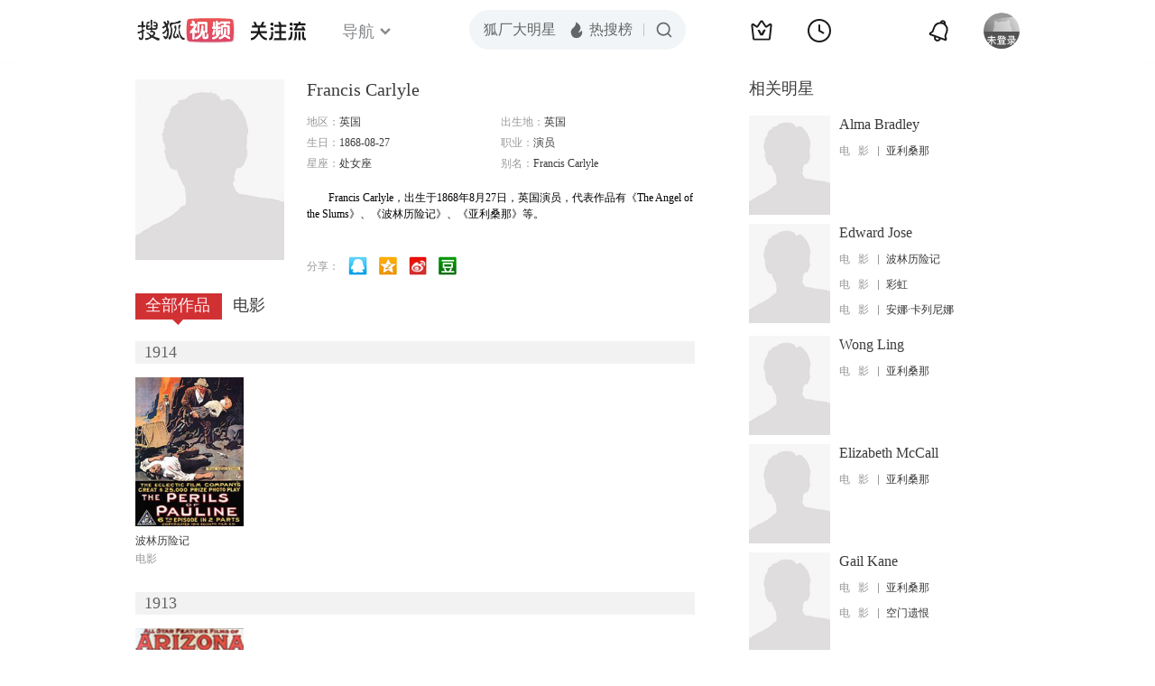

--- FILE ---
content_type: text/html;charset=UTF-8
request_url: https://score.my.tv.sohu.com/digg/get.do?type=442&vid=949718&callback=jQuery172049309423003294395_1769010187585&_=1769010189850
body_size: 121
content:
jQuery172049309423003294395_1769010187585({"vid":949718,"downCount":0,"statusText":"success but not exists","upCount":0,"pid":-1,"tvid":949718,"type":442,"status":200})

--- FILE ---
content_type: application/x-javascript
request_url: https://js.tv.itc.cn/base/plugin/nav3/nav_410fc2.js
body_size: 29999
content:
/* sohutv 2025-12-03 15:51:28 */
!function(l,t,i){var o,e,s,a,r={svgIcon:{king:'<svg xmlns="http://www.w3.org/2000/svg" width="28" height="28" fill="none"><path fill="currentColor" fill-rule="evenodd" d="M12.389 3.289q.468-.699 1.279-.843.823-.147 1.496.364.264.2.45.479l3.573 5.327 3.33-2.364q.69-.489 1.508-.313.804.172 1.25.884.38.61.3 1.33l-1.621 14.676q-.199 1.795-1.948 1.795H5.997q-1.75 0-1.948-1.795L2.428 8.151q-.22-1.999 1.713-2.24.735-.091 1.345.34l3.33 2.365zm-2.086 6.607L14 4.382l3.7 5.514q.403.602 1.1.739.712.139 1.308-.284l3.514-2.495q.02.035.016.081l-1.622 14.678q-.007.06-.011.06H5.997q-.005 0-.011-.06L4.364 7.937q-.007-.07.008-.087l3.522 2.5q.596.424 1.307.285.698-.137 1.102-.739m8.13 3.614v.002q.015.033-.004.07l-2.999 5.644c-.04.074-.143.123-.26.123h-2.138c-.212 0-.4-.09-.473-.225l-2.956-5.543-.009-.024-.002-.005c-.207-.515.767-.724 1.49-.66.652.057.941.409 1.168.873l.01.018 1.746 3.323 1.627-3.252a1 1 0 0 1 .028-.072c.282-.59.893-1.017 1.477-1.017s1.295.091 1.295.745"/></svg>',history:'<svg xmlns="http://www.w3.org/2000/svg" width="28" height="28" class="icon history" viewBox="0 0 28 28"><circle cx="14" cy="14" r="12" fill="none" stroke="currentColor" stroke-width="2"/><path fill="currentColor" d="M14 7a1 1 0 0 1 1 1v6a1 1 0 0 1-2 0V8a1 1 0 0 1 1-1"/><path fill="currentColor" d="M13.234 13.562a1 1 0 0 1 1.366-.366l4.33 2.5a1 1 0 0 1-1 1.732l-4.33-2.5a1 1 0 0 1-.366-1.366"/></svg>',bell:'<svg class="icon" viewBox="0 1 28 28"> <path fill="currentColor" fill-rule="evenodd" d="m18.367 7.76.005.002-.016-.006c-3.31-1.161-6.97.586-8.185 3.922L8.62 15.944a1.96 1.96 0 0 1-.762.965l-2.159 1.423 15.698 5.714-.74-2.478a1.96 1.96 0 0 1 .038-1.229l1.552-4.266c1.215-3.336-.466-7.027-3.749-8.265l-.07-.026.014.005-.014-.005zm-.417-2.133a8.4 8.4 0 0 1 2.173.782 1.28 1.28 0 0 0-.863-1.084 1.28 1.28 0 0 0-1.31.302m-2.097-.166c.613-1.678 2.463-2.55 4.127-1.945 1.664.606 2.52 2.464 1.91 4.144a8.43 8.43 0 0 1 2.168 9.072l-1.553 4.266.924 3.097-.444 1.22a1.295 1.295 0 0 1-1.65.778L4.428 19.94a1.295 1.295 0 0 1-.764-1.658l.444-1.219 2.698-1.778 1.553-4.266a8.43 8.43 0 0 1 7.493-5.558M11.071 22.36a1.937 1.937 0 0 0 1.145 2.487c1 .364 2.11-.16 2.477-1.169l1.812.66c-.734 2.015-2.957 3.064-4.954 2.338-1.997-.727-3.025-2.96-2.292-4.976z" /> </svg>',arrow:'<svg xmlns="http://www.w3.org/2000/svg" width="13.415" height="12" fill="none"> <path fill="currentColor" fill-rule="evenodd" d="M6.365 10.971q-.07.07-.151.124-.082.055-.173.093-.091.037-.188.057-.097.019-.195.019-.099 0-.196-.02-.096-.019-.187-.056t-.173-.093-.152-.124-.124-.151-.093-.173q-.037-.091-.057-.188-.019-.096-.019-.195 0-.098.02-.194.019-.097.056-.188.038-.09.093-.173.054-.082.124-.151l3.535-3.53-3.535-3.53q-.07-.07-.124-.152-.055-.082-.093-.173-.037-.091-.057-.188-.019-.096-.019-.194 0-.099.02-.195.019-.097.056-.188.038-.09.093-.173.054-.082.124-.151.07-.07.152-.124.082-.055.173-.093.09-.037.187-.057.097-.019.196-.019.098 0 .195.02.097.019.188.056.09.038.173.093.082.054.151.124h.001l4.95 4.944z" /> </svg>',gkjl:'<svg xmlns="http://www.w3.org/2000/svg" width="20" height="20" fill="none"> <path fill="currentColor" fill-rule="evenodd" d="M9.844 2.583q-3.272 0-5.588 2.292-.106.106-.164.244-.058.139-.058.289 0 .074.014.146.015.073.043.141t.07.13q.04.061.093.113.052.053.113.094.062.04.13.069.068.028.14.043t.147.014q.148 0 .285-.056.137-.057.243-.161 1.876-1.858 4.532-1.858t4.533 1.858q1.873 1.855 1.873 4.476t-1.873 4.475Q12.5 16.75 9.844 16.75t-4.532-1.858q-.886-.877-1.372-2.013-.245-.574-.372-1.184v-.003q-.013-.063-.037-.122-.023-.06-.056-.115-.034-.055-.076-.103-.042-.049-.092-.09t-.106-.071-.116-.053q-.06-.022-.124-.033-.063-.01-.128-.01-.073 0-.146.014-.072.014-.14.042t-.13.07q-.062.04-.114.093-.052.052-.093.114-.041.06-.07.13-.028.067-.042.14-.015.072-.015.146 0 .077.016.152.157.76.462 1.473.6 1.406 1.695 2.49 2.316 2.291 5.588 2.291t5.588-2.292q2.318-2.294 2.318-5.541t-2.318-5.542q-2.315-2.292-5.588-2.292" /> <path fill="currentColor" d="M2 4.553v2.688c0 .46.373.834.833.834h2.612a.833.833 0 0 0 .598-1.415L3.43 3.973C2.91 3.436 2 3.805 2 4.553" /> <rect width="1.667" height="5" x="8.667" y="7" fill="currentColor" rx=".833" /> <rect width="1.667" height="4.167" x="8.667" y="12.5" fill="currentColor" rx=".833" transform="rotate(-90 8.667 12.5)" /> </svg> ',zmtfc:'<svg xmlns="http://www.w3.org/2000/svg" width="20" height="20" fill="none"> <path fill="currentColor" fill-rule="evenodd" d="M9.863 10.437q.512.513 1.237.513h5.5q.742 0 1.246-.534.532-.563.43-1.324-.37-2.753-2.342-4.726-1.973-1.972-4.726-2.342-.761-.102-1.324.43-.534.504-.534 1.246v5.5q0 .725.513 1.237M16.6 9.45h-5.5q-.25 0-.25-.25V3.7q0-.096.064-.156.043-.04.094-.034 2.25.303 3.865 1.917 1.614 1.614 1.917 3.865.006.051-.034.094-.06.064-.156.064" /> <path fill="currentColor" fill-rule="evenodd" d="M15.912 13.018q.038-.088.097-.164t.135-.136q.076-.06.163-.098.088-.04.183-.056.076-.014.152-.012.077.002.152.018.075.017.146.048.07.03.133.075.063.044.116.1.053.055.094.12.042.065.07.136.027.072.04.148.042.233-.054.45-.318.722-.767 1.37-1.932 2.789-5.257 3.375-3.326.587-6.095-1.373-2.765-1.958-3.356-5.31t1.338-6.136q.912-1.317 2.244-2.187.676-.44 1.425-.738.074-.03.153-.044.075-.013.152-.011.077.001.152.018t.145.047.133.075.116.1q.054.056.095.12.041.065.069.137.028.071.041.147.012.066.012.133 0 .066-.01.132-.012.066-.034.13-.022.062-.055.12-.032.059-.074.11-.042.053-.093.097t-.107.079-.119.06h-.001q-.603.24-1.147.595-1.076.702-1.814 1.768Q2.92 8.719 3.4 11.439t2.72 4.306q2.238 1.584 4.923 1.11 2.685-.472 4.246-2.726.364-.526.622-1.111" /> </svg> ',xtxx:'<svg xmlns="http://www.w3.org/2000/svg" width="20" height="20" fill="none"> <path fill="currentColor" fill-rule="evenodd" d="M10.01 2.3H10a8 8 0 0 0-8 8v7.665c0 .173.14.314.313.314h7.698a7.99 7.99 0 0 0 0-15.979m0 1.5q2.689 0 4.59 1.9 1.9 1.901 1.9 4.59 0 2.687-1.9 4.588-1.901 1.9-4.59 1.9H3.5V10.3q0-2.692 1.904-4.596T10 3.8z" /> <rect width="5.647" height="1.5" x="7.176" y="7.94" fill="currentColor" rx=".706" /> <rect width="3.765" height="1.5" x="7.176" y="11.699" fill="currentColor" rx=".706" /> <rect width="3.765" height="1.5" x="7.176" y="11.699" rx=".706" /> </svg> ',dt:'<svg xmlns="http://www.w3.org/2000/svg" width="20" height="20" fill="none"> <path fill="currentColor" d="M16.667 10q0 .164-.008.327-.008.164-.024.326-.016.163-.04.325t-.056.323-.072.319-.087.315-.103.31q-.055.155-.118.306-.062.151-.132.3-.07.147-.148.292-.077.144-.16.284-.085.14-.176.277-.09.136-.188.267-.098.132-.202.258-.103.127-.213.248t-.226.237q-.116.116-.237.226t-.248.213-.258.202-.267.188-.277.175-.284.161-.293.148-.299.132q-.15.063-.305.118-.154.055-.31.103-.157.047-.316.087t-.32.072-.322.056-.325.04q-.162.016-.326.024-.163.008-.327.008t-.327-.008-.326-.024-.325-.04-.323-.056-.319-.072-.315-.087-.31-.103q-.155-.055-.306-.118-.151-.062-.3-.132-.147-.07-.292-.148-.144-.077-.284-.16-.14-.085-.277-.176-.136-.09-.267-.188-.132-.098-.258-.202-.127-.103-.248-.213t-.237-.226q-.116-.116-.226-.237t-.213-.248-.202-.258-.188-.267-.175-.277-.161-.284-.148-.293-.132-.299-.118-.305-.103-.31-.087-.316-.072-.32q-.031-.16-.055-.322t-.04-.325q-.017-.162-.025-.326-.008-.163-.008-.327t.008-.327.024-.326.04-.325.056-.323.072-.319.087-.315.103-.311.118-.305.132-.3.148-.292.16-.284.176-.277.188-.267q.098-.132.202-.258.103-.127.213-.248t.226-.237q.116-.116.237-.226t.248-.213.258-.202.267-.188.277-.175.284-.161.293-.148.299-.132.305-.118.31-.103.316-.087.32-.072.322-.056.325-.04q.162-.016.326-.024.163-.008.327-.008t.327.008q.164.008.326.024.163.016.325.04t.323.056.319.072.315.087.311.103.305.118.3.132.292.148.284.16.277.176.267.188.258.202.248.213.237.226.226.237.213.248.202.258.188.267.175.277.161.284.148.293.132.299.118.305.103.31.087.316.072.32.056.322.04.325.024.326.008.327m-1.5 0q0-.127-.007-.254-.006-.126-.018-.252-.013-.127-.031-.252-.019-.126-.044-.25t-.055-.247q-.03-.123-.068-.245-.037-.121-.08-.24-.042-.12-.09-.237-.05-.117-.103-.232-.055-.115-.114-.227-.06-.111-.125-.22-.066-.109-.136-.214-.07-.106-.146-.208t-.156-.2-.166-.192-.175-.183-.183-.175-.192-.166-.2-.156-.208-.146-.214-.136-.22-.125-.227-.114-.232-.102-.236-.092-.241-.08q-.122-.036-.245-.067-.123-.03-.247-.055t-.25-.044-.252-.03-.252-.02T10 4.834t-.253.007q-.127.006-.253.018-.127.013-.252.031-.126.019-.25.044t-.247.055-.245.068-.24.08q-.12.042-.237.09-.117.05-.232.103-.115.055-.227.114-.111.06-.22.125-.109.066-.214.136-.106.07-.208.146t-.2.156-.192.166-.183.175-.175.183-.166.192-.156.2-.146.208-.136.214-.125.22-.114.227-.102.232-.092.236-.08.241q-.036.122-.067.245-.03.123-.055.247t-.044.25-.03.252-.02.252-.006.254.007.253q.006.127.018.253.013.127.031.252.019.126.044.25t.055.247.068.245.08.24q.042.12.09.237.05.117.103.232.055.115.114.227.06.111.125.22.066.109.136.214.07.106.146.208t.156.2.166.192.175.183.183.175.192.166q.098.08.2.156.102.075.208.146.105.07.214.136.109.065.22.125.112.06.227.114t.232.102.236.092.241.08.245.067.247.055.25.044.252.03.253.02.253.006.254-.007.252-.018q.127-.013.252-.031.126-.019.25-.044t.247-.055.245-.068.24-.08q.12-.042.237-.09.117-.05.232-.103.115-.055.227-.114.111-.06.22-.125.109-.066.214-.136.106-.07.208-.146t.2-.156.192-.166.183-.175.175-.183.166-.192q.08-.098.156-.2.075-.102.146-.208.07-.105.136-.214.065-.109.125-.22.06-.112.114-.227t.102-.232.092-.236.08-.241.067-.245.055-.247.044-.25.03-.252.02-.253.006-.253" /> <path fill="currentColor" fill-rule="evenodd" d="M4.108 8.664q.068.006.135-.001t.132-.026.126-.049.115-.07q.054-.041.1-.09.046-.05.082-.107t.063-.12q.025-.062.04-.128.015-.073.016-.147 0-.073-.013-.146t-.04-.141q-.028-.069-.068-.13-.04-.063-.092-.116T4.592 7.3t-.13-.071q-.067-.03-.14-.045-.048-.01-.097-.014-.119-.01-.167-.016-.15-.036-.422-.04-1.384-.022-2.22.168Q.177 7.564 0 8.39t.843 1.59q.686.513 1.959 1.056 2.584 1.1 6.369 1.905t6.593.85q1.383.022 2.22-.168 1.24-.283 1.416-1.11.175-.825-.843-1.589-.687-.514-1.96-1.056-.16-.069-.235-.093-.106-.033-.207-.04l-.07-.025h-.001q-.047-.017-.095-.027-.072-.015-.146-.016t-.146.012-.142.041-.13.068-.115.091-.095.113q-.042.06-.07.129-.03.067-.045.14-.014.066-.016.134-.002.067.008.134t.032.13q.022.065.055.124t.076.111q.043.052.095.096.051.044.11.077.059.034.122.056.201.072.308.095.043.01.084.015l.036.015q1.106.471 1.647.877l.034.025-.041.01q-.66.15-1.862.131-2.663-.043-6.305-.817T3.39 9.656q-1.106-.472-1.647-.877l-.034-.026.041-.01q.66-.15 1.862-.13.079 0 .118.002.144.031.378.05m-.433-.062q-.033-.009-.06-.019.03.011.06.019m12.51 2.632q.136-.015.272-.09-.13.072-.273.09m-12.12-4.08q.026.007.048.015-.026-.01-.047-.014" /> </svg> ',gz:'<svg xmlns="http://www.w3.org/2000/svg" width="20" height="20" fill="none"> <path fill="currentColor" fill-rule="evenodd" d="M2.75 3.964v12.417q0 .87.703 1.384.702.513 1.532.25l5.3-1.69 5.225 1.683q.83.268 1.535-.246t.705-1.386V3.964q0-.71-.502-1.212t-1.212-.502H4.464q-.71 0-1.212.502T2.75 3.964m1.588 12.59q-.088-.064-.088-.173V3.964q0-.214.214-.214h11.572q.214 0 .214.214v12.413q0 .109-.088.173t-.192.03l-5.455-1.756q-.228-.073-.457 0l-5.529 1.76q-.103.034-.191-.03" /> <path fill="currentColor" fill-rule="evenodd" d="M10.25 12.39h.054q.07 0 .14-.015t.136-.04q.066-.028.125-.068.06-.04.11-.09t.09-.11q.04-.058.067-.124t.04-.136q.015-.07.015-.141v-1.388h1.393q.07 0 .14-.014t.136-.041q.066-.027.125-.067.06-.04.11-.09t.09-.11.067-.124.041-.136.014-.141V9.5q0-.071-.014-.14t-.041-.137-.067-.125-.09-.11-.11-.09-.125-.066-.135-.041-.141-.014h-1.393V7.334q0-.07-.014-.14t-.041-.136q-.027-.066-.067-.125-.04-.06-.09-.11t-.11-.09-.125-.067-.135-.04-.141-.015h-.054q-.071 0-.141.014t-.136.041-.125.067-.11.09-.09.11-.066.125-.041.135-.014.141v1.444H8.08q-.07 0-.14.014t-.136.041q-.066.027-.125.067-.06.04-.11.09t-.09.11-.067.124-.041.136-.014.141v.054q0 .071.014.14t.041.137.067.125.09.11.11.09.125.066.135.041.141.014h1.447v1.388q0 .071.014.141t.04.136.068.125.09.11.11.09q.058.039.124.066t.136.041q.07.014.141.014" /> </svg> ',zpgl:'<svg xmlns="http://www.w3.org/2000/svg" width="20" height="20" fill="none"> <path fill="currentColor" fill-rule="evenodd" d="M2 15.667a2.5 2.5 0 0 0 2.5 2.5h10.834a2.5 2.5 0 0 0 2.5-2.5V4.333a2.5 2.5 0 0 0-2.5-2.5H4.5a2.5 2.5 0 0 0-2.5 2.5zm1.5 0q0 1 1 1h10.834q.414 0 .707-.293t.293-.707V4.333q0-1-1-1H4.5q-1 0-1 1z" /> <rect width="7.5" height="1.5" x="6.167" y="12.333" fill="currentColor" rx=".75" /> <path fill="currentColor" fill-rule="evenodd" d="M12.2 8.126c0 .648-3.322 2.378-3.856 2.27-.534-.11-.516-4.29 0-4.54S12.2 7.478 12.2 8.126" /> </svg> ',sy:' <svg xmlns="http://www.w3.org/2000/svg" width="20" height="20" fill="none"> <rect x="2.833" y="3.889" width="14.333" height="12.222" rx="1.361" fill="none" stroke="currentColor" stroke-width="1.5" /> <path fill="currentColor" fill-rule="evenodd" d="M9.555 10Q9.555 11.277 10.459 12.18Q11.362 13.083 12.639 13.083H17.833V6.917H12.639Q11.362 6.917 10.459 7.82Q9.555 8.723 9.555 10ZM12.639 11.583C11.764 11.583 11.055 10.874 11.055 10C11.055 9.126 11.764 8.417 12.639 8.417H16.333V11.583H12.639Z" /> <path fill="currentColor" fill-rule="evenodd" d="M12.639 10.9L12.639 10.9C13.136 10.9 13.539 10.5 13.539 10C13.539 9.503 13.136 9.1 12.639 9.1L12.639 9.1C12.142 9.1 11.739 9.503 11.739 10C11.739 10.497 12.142 10.9 12.639 10.9L12.639 10.9Z" /></svg> '},openVipBoxBgBigSvg:'<svg class="open-vip-box-bg open-vip-box-bg__big" xmlns="http://www.w3.org/2000/svg" width="344" height="380" fill="none"><defs><linearGradient id="dbc7827b_svg_prefix__a" x1=".5" x2=".5" y1="0" y2="1"><stop offset="0%" stop-color="#372116"/><stop offset="100%" stop-color="#322429"/></linearGradient></defs><g fill-rule="evenodd" style="opacity:.9800000190734863"><path fill="url(#dbc7827b_svg_prefix__a)" d="M178.204 6 173.902.735a2 2 0 0 0-3.098 0L166.502 6H10C4.477 6 0 10.477 0 16v354c0 5.523 4.477 10 10 10h324c5.523 0 10-4.477 10-10V16c0-5.523-4.477-10-10-10z"/><path fill="#F9CAB3" fill-opacity=".12" d="M178.204 6 173.902.735a2 2 0 0 0-3.098 0L166.502 6H10C4.477 6 0 10.477 0 16v354c0 5.523 4.477 10 10 10h324c5.523 0 10-4.477 10-10V16c0-5.523-4.477-10-10-10zm-5.077-4.633 4.302 5.266q.07.086.158.154.088.069.188.117.1.047.209.072t.22.024H334q3.728 0 6.364 2.636T343 16v354q0 3.728-2.636 6.364T334 379H10q-3.728 0-6.364-2.636T1 370V16q0-3.728 2.636-6.364T10 7h156.502q.112 0 .22-.024.108-.025.209-.072.1-.048.188-.117.087-.068.158-.154l4.302-5.266q.3-.367.774-.367t.774.367"/></g></svg>',openVipBoxBgBigWhiteSvg:'<svg class="open-vip-box-bg open-vip-box-bg__big" xmlns="http://www.w3.org/2000/svg" width="344" height="380" fill="none"><defs><linearGradient id="46c708f0_svg_a" x1=".5" x2=".5" y1="1" y2="0"><stop offset="0%" stop-color="#FFFCFA"/><stop offset="44.783%" stop-color="#FFFAF6"/><stop offset="98.571%" stop-color="#FFFBF4"/></linearGradient><linearGradient id="46c708f0_svg_b" x1=".5" x2=".5" y1=".024" y2="1"><stop offset="0%" stop-color="#F2C39F" stop-opacity=".493"/><stop offset="100%" stop-color="#F4C2A3" stop-opacity=".217"/></linearGradient></defs><g fill-rule="evenodd"><path fill="url(#46c708f0_svg_a)" d="M176.283 3.65 173.902.734a2 2 0 0 0-3.098 0l-2.381 2.914c-.706.864-1.062 1.3-1.497 1.61a4 4 0 0 1-1.266.6c-.516.14-1.078.141-2.193.141H10C4.477 6 0 10.477 0 16v354c0 5.523 4.477 10 10 10h324c5.523 0 10-4.477 10-10V16c0-5.523-4.477-10-10-10H181.24c-1.116 0-1.679 0-2.194-.142a4 4 0 0 1-1.266-.6c-.435-.31-.791-.745-1.497-1.609"/><path fill="url(#46c708f0_svg_b)" d="m173.127 1.367 2.382 2.915q1.145 1.401 1.691 1.79.724.516 1.582.751.647.177 2.457.177H334q3.728 0 6.364 2.636T343 16v354q0 3.728-2.636 6.364T334 379H10q-3.728 0-6.364-2.636T1 370V16q0-3.728 2.636-6.364T10 7h153.467q1.81 0 2.457-.177.857-.235 1.582-.75.546-.39 1.691-1.791l2.382-2.915q.3-.367.774-.367t.774.367m.775-.632 2.381 2.914c.706.864 1.062 1.3 1.497 1.61.384.272.812.475 1.266.6.515.14 1.078.141 2.193.141H334c5.523 0 10 4.477 10 10v354c0 5.523-4.477 10-10 10H10c-5.523 0-10-4.477-10-10V16C0 10.477 4.477 6 10 6h153.467c1.115 0 1.677 0 2.193-.142a4 4 0 0 0 1.266-.6c.435-.31.791-.745 1.497-1.609l2.381-2.914a2 2 0 0 1 3.098 0"/></g></svg>',openVipBoxBgSmallSvg:'<svg class="open-vip-box-bg open-vip-box-bg__small" xmlns="http://www.w3.org/2000/svg" width="344" height="333" fill="none"><defs><linearGradient id="0051f332_svg_prefix__a" x1=".5" x2=".5" y1="0" y2="1"><stop offset="0%" stop-color="#372116"/><stop offset="100%" stop-color="#322429"/></linearGradient></defs><g fill-rule="evenodd" style="opacity:.9800000190734863"><path fill="url(#0051f332_svg_prefix__a)" d="M178.204 6 173.902.735a2 2 0 0 0-3.098 0L166.502 6H10C4.477 6 0 10.477 0 16v307c0 5.523 4.477 10 10 10h324c5.523 0 10-4.477 10-10V16c0-5.523-4.477-10-10-10z"/><path fill="#F9CAB3" fill-opacity=".12" d="M178.204 6 173.902.735a2 2 0 0 0-3.098 0L166.502 6H10C4.477 6 0 10.477 0 16v307c0 5.523 4.477 10 10 10h324c5.523 0 10-4.477 10-10V16c0-5.523-4.477-10-10-10zm-5.077-4.633 4.302 5.266q.07.086.158.154.088.069.188.117.1.047.209.072t.22.024H334q3.728 0 6.364 2.636T343 16v307q0 3.728-2.636 6.364T334 332H10q-3.728 0-6.364-2.636T1 323V16q0-3.728 2.636-6.364T10 7h156.502q.112 0 .22-.024.108-.025.209-.072.1-.048.188-.117.087-.068.158-.154l4.302-5.266q.3-.367.774-.367t.774.367"/></g></svg>',openVipBoxBgSmallWhiteSvg:'<svg class="open-vip-box-bg open-vip-box-bg__small" xmlns="http://www.w3.org/2000/svg" width="344" height="333" fill="none" ><defs><linearGradient id="55b6d94e_svg_a" x1=".5" x2=".5" y1="1" y2="0"><stop offset="0%" stop-color="#FFFCFA"/><stop offset="44.783%" stop-color="#FFFAF6"/><stop offset="98.571%" stop-color="#FFFBF4"/></linearGradient><linearGradient id="55b6d94e_svg_b" x1=".5" x2=".5" y1=".024" y2="1"><stop offset="0%" stop-color="#F2C39F" stop-opacity=".493"/><stop offset="100%" stop-color="#F4C2A3" stop-opacity=".217"/></linearGradient></defs><g fill-rule="evenodd"><path fill="url(#55b6d94e_svg_a)" d="M176.283 3.65 173.902.734a2 2 0 0 0-3.098 0l-2.381 2.914c-.706.864-1.062 1.3-1.497 1.61a4 4 0 0 1-1.266.6c-.516.14-1.078.141-2.193.141H10C4.477 6 0 10.477 0 16v307c0 5.523 4.477 10 10 10h324c5.523 0 10-4.477 10-10V16c0-5.523-4.477-10-10-10H181.24c-1.116 0-1.679 0-2.194-.142a4 4 0 0 1-1.266-.6c-.435-.31-.791-.745-1.497-1.609"/><path fill="url(#55b6d94e_svg_b)" d="m173.127 1.367 2.382 2.915q1.145 1.401 1.691 1.79.724.516 1.582.751.647.177 2.457.177H334q3.728 0 6.364 2.636T343 16v307q0 3.728-2.636 6.364T334 332H10q-3.728 0-6.364-2.636T1 323V16q0-3.728 2.636-6.364T10 7h153.467q1.81 0 2.457-.177.857-.235 1.582-.75.546-.39 1.691-1.791l2.382-2.915q.3-.367.774-.367t.774.367m.775-.632 2.381 2.914c.706.864 1.062 1.3 1.497 1.61.384.272.812.475 1.266.6.515.14 1.078.141 2.193.141H334c5.523 0 10 4.477 10 10v307c0 5.523-4.477 10-10 10H10c-5.523 0-10-4.477-10-10V16C0 10.477 4.477 6 10 6h153.467c1.115 0 1.677 0 2.193-.142a4 4 0 0 0 1.266-.6c.435-.31.791-.745 1.497-1.609l2.381-2.914a2 2 0 0 1 3.098 0"/></g></svg>',vipFuncIcon:['<svg xmlns="http://www.w3.org/2000/svg" width="44" height="44" fill="none"><defs><filter id="47f73a80_svg_prefix__b" width="92" height="92" x="-36" y="-36" color-interpolation-filters="sRGB" filterUnits="objectBoundingBox"><feFlood flood-opacity="0" result="BackgroundImageFix"/><feBlend in="SourceGraphic" in2="BackgroundImageFix" result="shape"/><feGaussianBlur result="effect1_foregroundBlur" stdDeviation="9"/></filter><filter id="47f73a80_svg_prefix__c" width="44" height="44" x="0" y="0" color-interpolation-filters="sRGB" filterUnits="objectBoundingBox"><feFlood flood-opacity="0" result="BackgroundImageFix"/><feBlend in="SourceGraphic" in2="BackgroundImageFix" result="shape"/><feGaussianBlur in="BackgroundImage" stdDeviation="5"/><feComposite in2="SourceAlpha" operator="in" result="effect1_foregroundBlur"/><feBlend in="SourceGraphic" in2="effect1_foregroundBlur" result="shape"/></filter><linearGradient id="47f73a80_svg_prefix__d" x1=".249" x2=".817" y1=".051" y2=".92"><stop offset="0%" stop-color="#FAAC98" stop-opacity=".2"/><stop offset="100%" stop-opacity="0"/></linearGradient><clipPath id="47f73a80_svg_prefix__a"><rect width="44" height="44" rx="0"/></clipPath></defs><g clip-path="url(#47f73a80_svg_prefix__a)"><g filter="url(#47f73a80_svg_prefix__b)" style="opacity:.4000000059604645"><circle cx="22" cy="22" r="10" fill="#D6A498"/></g><g filter="url(#47f73a80_svg_prefix__c)"><circle cx="22" cy="22" r="22" fill="#FAAC98" fill-opacity=".1"/></g><rect width="23" height="17" x="11" y="13" stroke="#FFBDAC" rx="2"/><path fill="#FFBDAC" fill-rule="evenodd" d="m25.616 21.016-4.575-2.941q-.5-.321-1.02-.037-.521.284-.521.878v5.882q0 .594.52.878.522.284 1.02-.036l4.576-2.942q.46-.295.46-.84 0-.547-.46-.842M20.5 24.798v-5.882l4.575 2.941z"/><circle cx="22" cy="22" r="21.5" stroke="url(#47f73a80_svg_prefix__d)"/><path fill="#FFBDAC" d="M14 16.5h1v2h-1zm0 4h1v2h-1zm0 4h1v2h-1zM30 16.5h1v2h-1zm0 4h1v2h-1zm0 4h1v2h-1z"/></g></svg>','<svg xmlns="http://www.w3.org/2000/svg" width="44" height="44" fill="none"><defs><filter id="393e4182_svg_prefix__b" width="92" height="92" x="-36" y="-36" color-interpolation-filters="sRGB" filterUnits="objectBoundingBox"><feFlood flood-opacity="0" result="BackgroundImageFix"/><feBlend in="SourceGraphic" in2="BackgroundImageFix" result="shape"/><feGaussianBlur result="effect1_foregroundBlur" stdDeviation="9"/></filter><filter id="393e4182_svg_prefix__c" width="44" height="44" x="0" y="0" color-interpolation-filters="sRGB" filterUnits="objectBoundingBox"><feFlood flood-opacity="0" result="BackgroundImageFix"/><feBlend in="SourceGraphic" in2="BackgroundImageFix" result="shape"/><feGaussianBlur in="BackgroundImage" stdDeviation="5"/><feComposite in2="SourceAlpha" operator="in" result="effect1_foregroundBlur"/><feBlend in="SourceGraphic" in2="effect1_foregroundBlur" result="shape"/></filter><linearGradient id="393e4182_svg_prefix__d" x1=".249" x2=".817" y1=".051" y2=".92"><stop offset="0%" stop-color="#FAAC98" stop-opacity=".4"/><stop offset="100%" stop-opacity="0"/></linearGradient><clipPath id="393e4182_svg_prefix__a"><rect width="44" height="44" rx="0"/></clipPath></defs><g clip-path="url(#393e4182_svg_prefix__a)"><g filter="url(#393e4182_svg_prefix__b)" style="opacity:.4000000059604645"><circle cx="22" cy="22" r="10" fill="#FAAC98"/></g><g filter="url(#393e4182_svg_prefix__c)"><circle cx="22" cy="22" r="22" fill="#FAAC98" fill-opacity=".1"/></g><circle cx="22" cy="22" r="21.5" stroke="url(#393e4182_svg_prefix__d)"/><path fill="#FFBDAC" fill-rule="evenodd" d="M30.839 30.839Q34.5 27.178 34.5 22t-3.661-8.839T22 9.5t-8.839 3.661T9.5 22t3.661 8.839T22 34.5t8.839-3.661m-.707-16.97Q33.5 17.236 33.5 22q0 4.764-3.368 8.132Q26.763 33.5 22 33.5t-8.132-3.368Q10.5 26.763 10.5 22t3.368-8.132Q17.237 10.5 22 10.5t8.132 3.368"/><path fill="#FFBDAC" fill-rule="evenodd" d="m20.579 24.478.465 1.162a.686.686 0 1 0 1.273-.51l-.539-1.345zm2.121-1.225v3.233h2.1a4.9 4.9 0 0 0 4.428-7.002l-1.217.703A3.5 3.5 0 0 1 24.8 25.08h-.7v-2.635zm1.4-4.041-1.4.808v-3.334h2.1c.911 0 1.764.249 2.494.682l-1.488.859a3.5 3.5 0 0 0-1.006-.147h-.7zm-3.374 1.947-1.2.693-1.001-2.5-1.604 4.005-1.922 1.11 2.868-7.161a.69.69 0 0 1 .658-.43.69.69 0 0 1 .658.43z"/><path fill="#FFBDAC" d="M11.642 28.542 32.501 16.5l-.5-.865-20.86 12.043z"/></g></svg>','<svg xmlns="http://www.w3.org/2000/svg" width="44" height="44" fill="none"><defs><clipPath id="18dbe67b_svg_prefix__a"><rect width="44" height="44" rx="0"/></clipPath><clipPath id="18dbe67b_svg_prefix__e"><rect width="24" height="24" x="10" y="10" rx="0"/></clipPath><filter id="18dbe67b_svg_prefix__b" width="92" height="92" x="-36" y="-36" color-interpolation-filters="sRGB" filterUnits="objectBoundingBox"><feFlood flood-opacity="0" result="BackgroundImageFix"/><feBlend in="SourceGraphic" in2="BackgroundImageFix" result="shape"/><feGaussianBlur result="effect1_foregroundBlur" stdDeviation="9"/></filter><filter id="18dbe67b_svg_prefix__c" width="44" height="44" x="0" y="0" color-interpolation-filters="sRGB" filterUnits="objectBoundingBox"><feFlood flood-opacity="0" result="BackgroundImageFix"/><feBlend in="SourceGraphic" in2="BackgroundImageFix" result="shape"/><feGaussianBlur in="BackgroundImage" stdDeviation="5"/><feComposite in2="SourceAlpha" operator="in" result="effect1_foregroundBlur"/><feBlend in="SourceGraphic" in2="effect1_foregroundBlur" result="shape"/></filter><linearGradient id="18dbe67b_svg_prefix__d" x1=".249" x2=".817" y1=".051" y2=".92"><stop offset="0%" stop-color="#FAAC98" stop-opacity=".4"/><stop offset="100%" stop-opacity="0"/></linearGradient></defs><g clip-path="url(#18dbe67b_svg_prefix__a)"><g filter="url(#18dbe67b_svg_prefix__b)" style="opacity:.4000000059604645"><circle cx="22" cy="22" r="10" fill="#FAAC98"/></g><g filter="url(#18dbe67b_svg_prefix__c)"><circle cx="22" cy="22" r="22" fill="#FAAC98" fill-opacity=".1"/></g><circle cx="22" cy="22" r="21.5" stroke="url(#18dbe67b_svg_prefix__d)"/><g clip-path="url(#18dbe67b_svg_prefix__e)"><path fill="#FFBDAC" fill-rule="evenodd" d="M30.789 27.204q.711-1.62.711-3.393 0-1.84-.767-3.516-.755-1.646-2.124-2.868l-.703-.627q-.28-.24-.63-.155-.361.089-.487.435l-.314.877q-.129.36-.363.728-.172-1.85-1.34-3.98-1.25-2.288-3.438-3.543l-.998-.57q-.35-.201-.7.005-.358.212-.338.625l.054 1.125q.05 1.059-.24 1.814-.37.964-1.05 1.77-.485.569-1.065 1.004-1.645 1.226-2.568 3.023-.929 1.815-.929 3.85 0 1.775.711 3.394.69 1.564 1.934 2.762 1.255 1.204 2.861 1.856 1.668.68 3.494.68 1.823 0 3.494-.677 1.62-.658 2.861-1.858 1.247-1.197 1.934-2.761m-.966-6.492q.677 1.477.677 3.099 0 1.564-.627 2.991-.606 1.383-1.712 2.444-1.103 1.065-2.543 1.65-1.49.604-3.118.604-1.63 0-3.118-.606-1.428-.58-2.543-1.65-1.102-1.062-1.712-2.444-.627-1.427-.627-2.992 0-1.794.819-3.393.817-1.59 2.277-2.68.67-.502 1.23-1.16.788-.934 1.219-2.056.365-.95.305-2.219l-.026-.563.512.293q1.943 1.114 3.058 3.156 1.362 2.483 1.236 4.472-.018.316.22.519.204.18.476.156.245-.022.422-.206.84-.909 1.168-1.832l.161-.449.366.327q1.213 1.083 1.88 2.539"/><path fill="#FFBDAC" fill-rule="evenodd" d="m26.116 23.016-4.575-2.941q-.5-.321-1.02-.037-.521.284-.521.878v5.882q0 .594.52.878.522.284 1.02-.036l4.576-2.942q.46-.295.46-.84 0-.547-.46-.842M21 26.798v-5.882l4.575 2.941z"/></g></g></svg>','<svg xmlns="http://www.w3.org/2000/svg" width="44" height="44" fill="none"><defs><filter id="7ac0f3fb_svg_prefix__b" width="92" height="92" x="-36" y="-36" color-interpolation-filters="sRGB" filterUnits="objectBoundingBox"><feFlood flood-opacity="0" result="BackgroundImageFix"/><feBlend in="SourceGraphic" in2="BackgroundImageFix" result="shape"/><feGaussianBlur result="effect1_foregroundBlur" stdDeviation="9"/></filter><filter id="7ac0f3fb_svg_prefix__c" width="44" height="44" x="0" y="0" color-interpolation-filters="sRGB" filterUnits="objectBoundingBox"><feFlood flood-opacity="0" result="BackgroundImageFix"/><feBlend in="SourceGraphic" in2="BackgroundImageFix" result="shape"/><feGaussianBlur in="BackgroundImage" stdDeviation="5"/><feComposite in2="SourceAlpha" operator="in" result="effect1_foregroundBlur"/><feBlend in="SourceGraphic" in2="effect1_foregroundBlur" result="shape"/></filter><linearGradient id="7ac0f3fb_svg_prefix__d" x1=".249" x2=".817" y1=".051" y2=".92"><stop offset="0%" stop-color="#FAAC98" stop-opacity=".4"/><stop offset="100%" stop-opacity="0"/></linearGradient><clipPath id="7ac0f3fb_svg_prefix__a"><rect width="44" height="44" rx="0"/></clipPath></defs><g clip-path="url(#7ac0f3fb_svg_prefix__a)"><g filter="url(#7ac0f3fb_svg_prefix__b)" style="opacity:.4000000059604645"><circle cx="22" cy="22" r="10" fill="#FAAC98"/></g><g filter="url(#7ac0f3fb_svg_prefix__c)"><circle cx="22" cy="22" r="22" fill="#FAAC98" fill-opacity=".1"/></g><path fill="#FFBDAC" d="M14.84 16.932V25.5h1.308v-3.84h4.488v3.84h1.308v-8.568h-1.308v3.612h-4.488v-3.612zm8.184 0V25.5h3.096c1.38 0 2.424-.384 3.144-1.152.684-.744 1.032-1.788 1.032-3.132 0-1.356-.336-2.4-1.008-3.12-.72-.78-1.764-1.164-3.144-1.164zm1.308 1.116h1.572c1.08 0 1.872.252 2.376.768.48.504.732 1.296.732 2.4 0 1.08-.252 1.872-.744 2.388-.504.516-1.308.78-2.388.78h-1.548z"/><path stroke="#FFBDAC" d="M10.5 14.5a1 1 0 0 1 1-1h18a4 4 0 0 1 4 4v12a1 1 0 0 1-1 1h-18a4 4 0 0 1-4-4Z"/><circle cx="22" cy="22" r="21.5" stroke="url(#7ac0f3fb_svg_prefix__d)"/></g></svg>'],vipFuncWhiteIcon:['<svg xmlns="http://www.w3.org/2000/svg" width="44" height="44" fill="none"><defs><linearGradient id="1d42d4a1_svg_b" x1=".5" x2=".5" y1=".054" y2="1"><stop offset="0%" stop-color="#FFE6BE" stop-opacity=".596"/><stop offset="44.783%" stop-color="#FFE0C1" stop-opacity=".266"/><stop offset="100%" stop-color="#FFE9C8" stop-opacity=".058"/></linearGradient><linearGradient id="1d42d4a1_svg_c" x1=".234" x2=".663" y1=".047" y2=".969"><stop offset="0%" stop-color="#F2C39F" stop-opacity=".493"/><stop offset="100%" stop-color="#FFD4BA" stop-opacity=".2"/></linearGradient><filter id="1d42d4a1_svg_d" width="4.6" height="4.6" x="-1.8" y="-1.8" color-interpolation-filters="sRGB" filterUnits="objectBoundingBox"><feFlood flood-opacity="0" result="BackgroundImageFix"/><feBlend in="SourceGraphic" in2="BackgroundImageFix" result="shape"/><feGaussianBlur result="effect1_foregroundBlur" stdDeviation="9"/></filter><filter id="1d42d4a1_svg_e" width="1" height="1" x="0" y="0" color-interpolation-filters="sRGB" filterUnits="objectBoundingBox"><feFlood flood-opacity="0" result="BackgroundImageFix"/><feBlend in="SourceGraphic" in2="BackgroundImageFix" result="shape"/><feGaussianBlur in="BackgroundImageFix" stdDeviation="5"/><feComposite in2="SourceAlpha" operator="in" result="effect1_foregroundBlur"/><feBlend in="SourceGraphic" in2="effect1_foregroundBlur" result="shape"/></filter><clipPath id="1d42d4a1_svg_a"><rect width="44" height="44" rx="0"/></clipPath></defs><g clip-path="url(#1d42d4a1_svg_a)"><circle cx="22" cy="22" r="22" fill="url(#1d42d4a1_svg_b)"/><path fill="url(#1d42d4a1_svg_c)" d="M44 22q0 .54-.027 1.08-.026.539-.079 1.076-.053.538-.132 1.072t-.185 1.064-.236 1.054-.288 1.04-.339 1.026-.389 1.007-.437.987-.486.965-.532.94-.578.912-.621.882-.665.852q-.342.417-.705.817t-.745.782-.782.745-.817.705q-.418.343-.852.665-.433.321-.882.621-.45.3-.913.578t-.94.532q-.476.255-.964.486t-.987.437-1.007.389-1.026.339q-.517.156-1.04.288-.524.13-1.054.236t-1.064.185q-.534.08-1.072.132-.537.053-1.077.08Q22.54 44 22 44t-1.08-.027-1.076-.079-1.072-.132-1.064-.185-1.054-.236-1.04-.288-1.026-.339-1.007-.389-.987-.437-.965-.486-.94-.532-.912-.578-.882-.621-.852-.665-.817-.705-.782-.745-.745-.782-.705-.817q-.343-.418-.665-.852-.321-.433-.621-.882-.3-.45-.578-.913t-.532-.94q-.255-.476-.486-.964t-.437-.987-.389-1.007-.339-1.026q-.156-.517-.288-1.04-.13-.524-.236-1.054t-.185-1.064q-.08-.534-.132-1.072-.053-.537-.08-1.077Q0 22.54 0 22t.026-1.08.08-1.076.132-1.072.185-1.064.236-1.054.288-1.04.339-1.026.389-1.007.437-.987.486-.965.532-.94.578-.912.621-.882.665-.852.705-.817.745-.782.782-.745.817-.705q.418-.343.852-.665.433-.321.882-.621.45-.3.913-.578t.94-.532q.476-.255.964-.486t.987-.437 1.007-.389 1.026-.339q.517-.156 1.04-.288.524-.13 1.054-.236t1.064-.185q.534-.08 1.072-.132.537-.053 1.077-.08Q21.46 0 22 0t1.08.026 1.076.08 1.072.132 1.064.185 1.054.236 1.04.288 1.026.339 1.007.389.987.437.965.486.94.532.912.578.882.621.852.665.817.705.782.745.745.782.705.817q.343.418.665.852.321.433.621.882.3.45.578.913t.532.94q.255.476.486.964t.437.987.389 1.007.339 1.026q.156.517.288 1.04.13.524.236 1.054t.185 1.064q.08.534.132 1.072.053.537.08 1.077Q44 21.46 44 22m-.749 0q0-.522-.026-1.043t-.076-1.04-.128-1.035-.178-1.028-.229-1.018-.278-1.005-.327-.99-.376-.973-.422-.954-.47-.932-.513-.907-.558-.881-.601-.853q-.31-.42-.642-.822-.33-.404-.681-.79-.35-.387-.72-.756-.368-.369-.755-.719-.386-.35-.79-.681-.403-.331-.822-.642-.419-.31-.853-.6-.433-.29-.88-.559-.448-.268-.908-.514t-.932-.469-.954-.422-.973-.376-.99-.327q-.5-.151-1.005-.278-.506-.127-1.018-.229-.512-.101-1.028-.178T24.083.851t-1.04-.076T22 .749t-1.043.026-1.04.076-1.035.128q-.516.077-1.028.178-.512.102-1.018.229t-1.005.278-.99.327-.973.376-.954.422-.932.47q-.46.245-.907.513-.448.269-.881.558-.434.29-.853.601-.42.31-.822.642-.404.33-.79.681-.387.35-.756.72-.369.368-.719.755-.35.386-.681.79-.331.403-.642.822-.31.419-.6.853-.29.433-.559.88-.268.448-.514.908t-.469.932-.422.954-.376.973-.327.99q-.151.5-.278 1.005-.127.506-.229 1.018-.101.512-.178 1.028t-.128 1.035-.076 1.04T.749 22t.026 1.043.076 1.04.128 1.035q.077.516.178 1.028.102.512.229 1.018t.278 1.005.327.99.376.973.422.954.47.932q.245.46.513.907.269.448.558.881.29.434.601.853.31.42.642.822.33.404.681.79.35.387.72.756.368.369.755.719.386.35.79.681.403.331.822.642.419.31.853.6.433.29.88.559.448.268.908.514t.932.469.954.422.973.376.99.327q.5.151 1.005.278.506.127 1.018.229.512.101 1.028.178t1.035.128 1.04.076 1.043.026 1.043-.026 1.04-.076 1.035-.128q.516-.077 1.028-.178.512-.102 1.018-.229t1.005-.278.99-.327.973-.376.954-.422.932-.47q.46-.245.907-.513.448-.269.881-.558.434-.29.853-.601.42-.31.822-.642.404-.33.79-.681.387-.35.756-.72.369-.368.719-.755.35-.386.681-.79.331-.403.642-.822.31-.419.6-.853.29-.433.559-.88.268-.448.514-.908t.469-.932.422-.954.376-.973.327-.99q.151-.5.278-1.005.127-.506.229-1.018.101-.512.178-1.028t.128-1.035.076-1.04.026-1.043"/><g filter="url(#1d42d4a1_svg_d)" style="opacity:.4000000059604645"><circle cx="22" cy="22" r="10" fill="#FFEACE"/></g><g filter="url(#1d42d4a1_svg_e)"/><rect width="23" height="17" x="11" y="13" stroke="#562117" rx="2"/><path fill="#562117" fill-rule="evenodd" d="m25.616 21.016-4.575-2.941q-.5-.321-1.02-.037-.521.284-.521.878v5.882q0 .594.52.878.522.285 1.02-.036l4.576-2.942q.46-.295.46-.84 0-.547-.46-.842M20.5 24.798v-5.882l4.575 2.941z"/><path fill="#562117" d="M14 16.5h1v2h-1zm0 4h1v2h-1zm0 4h1v2h-1zM30 16.5h1v2h-1zm0 4h1v2h-1zm0 4h1v2h-1z"/></g></svg>','<svg xmlns="http://www.w3.org/2000/svg" width="44" height="44" fill="none"><defs><linearGradient id="e7e737f4_svg_c" x1=".5" x2=".5" y1=".054" y2="1"><stop offset="0%" stop-color="#FFE6BE" stop-opacity=".596"/><stop offset="44.783%" stop-color="#FFE0C1" stop-opacity=".266"/><stop offset="100%" stop-color="#FFE9C8" stop-opacity=".058"/></linearGradient><linearGradient id="e7e737f4_svg_d" x1=".234" x2=".663" y1=".047" y2=".969"><stop offset="0%" stop-color="#F2C39F" stop-opacity=".493"/><stop offset="100%" stop-color="#FFD4BA" stop-opacity=".2"/></linearGradient><clipPath id="e7e737f4_svg_a"><rect width="44" height="44" rx="0"/></clipPath><filter id="e7e737f4_svg_b" width="4.6" height="4.6" x="-1.8" y="-1.8" color-interpolation-filters="sRGB" filterUnits="objectBoundingBox"><feFlood flood-opacity="0" result="BackgroundImageFix"/><feBlend in="SourceGraphic" in2="BackgroundImageFix" result="shape"/><feGaussianBlur result="effect1_foregroundBlur" stdDeviation="9"/></filter></defs><g clip-path="url(#e7e737f4_svg_a)"><g filter="url(#e7e737f4_svg_b)" style="opacity:.4000000059604645"><circle cx="22" cy="22" r="10" fill="#FFEACE"/></g><circle cx="22" cy="22" r="22" fill="url(#e7e737f4_svg_c)"/><path fill="url(#e7e737f4_svg_d)" d="M44 22q0 .54-.027 1.08-.026.539-.079 1.076-.053.538-.132 1.072t-.185 1.064-.236 1.054-.288 1.04-.339 1.026-.389 1.007-.437.987-.486.965-.532.94-.578.912-.621.882-.665.852q-.342.417-.705.817t-.745.782-.782.745-.817.705q-.418.343-.852.665-.433.321-.882.621-.45.3-.913.578t-.94.532q-.476.255-.964.486t-.987.437-1.007.389-1.026.339q-.517.156-1.04.288-.524.13-1.054.236t-1.064.185q-.534.08-1.072.132-.537.053-1.077.08Q22.54 44 22 44t-1.08-.027-1.076-.079-1.072-.132-1.064-.185-1.054-.236-1.04-.288-1.026-.339-1.007-.389-.987-.437-.965-.486-.94-.532-.912-.578-.882-.621-.852-.665-.817-.705-.782-.745-.745-.782-.705-.817q-.343-.418-.665-.852-.321-.433-.621-.882-.3-.45-.578-.913t-.532-.94q-.255-.476-.486-.964t-.437-.987-.389-1.007-.339-1.026q-.156-.517-.288-1.04-.13-.524-.236-1.054t-.185-1.064q-.08-.534-.132-1.072-.053-.537-.08-1.077Q0 22.54 0 22t.026-1.08.08-1.076.132-1.072.185-1.064.236-1.054.288-1.04.339-1.026.389-1.007.437-.987.486-.965.532-.94.578-.912.621-.882.665-.852.705-.817.745-.782.782-.745.817-.705q.418-.343.852-.665.433-.321.882-.621.45-.3.913-.578t.94-.532q.476-.255.964-.486t.987-.437 1.007-.389 1.026-.339q.517-.156 1.04-.288.524-.13 1.054-.236t1.064-.185q.534-.08 1.072-.132.537-.053 1.077-.08Q21.46 0 22 0t1.08.026 1.076.08 1.072.132 1.064.185 1.054.236 1.04.288 1.026.339 1.007.389.987.437.965.486.94.532.912.578.882.621.852.665.817.705.782.745.745.782.705.817q.343.418.665.852.321.433.621.882.3.45.578.913t.532.94q.255.476.486.964t.437.987.389 1.007.339 1.026q.156.517.288 1.04.13.524.236 1.054t.185 1.064q.08.534.132 1.072.053.537.08 1.077Q44 21.46 44 22m-.749 0q0-.522-.026-1.043t-.076-1.04-.128-1.035-.178-1.028-.229-1.018-.278-1.005-.327-.99-.376-.973-.422-.954-.47-.932-.513-.907-.558-.881-.601-.853q-.31-.42-.642-.822-.33-.404-.681-.79-.35-.387-.72-.756-.368-.369-.755-.719-.386-.35-.79-.681-.403-.331-.822-.642-.419-.31-.853-.6-.433-.29-.88-.559-.448-.268-.908-.514t-.932-.469-.954-.422-.973-.376-.99-.327q-.5-.151-1.005-.278-.506-.127-1.018-.229-.512-.101-1.028-.178T24.083.851t-1.04-.076T22 .749t-1.043.026-1.04.076-1.035.128q-.516.077-1.028.178-.512.102-1.018.229t-1.005.278-.99.327-.973.376-.954.422-.932.47q-.46.245-.907.513-.448.269-.881.558-.434.29-.853.601-.42.31-.822.642-.404.33-.79.681-.387.35-.756.72-.369.368-.719.755-.35.386-.681.79-.331.403-.642.822-.31.419-.6.853-.29.433-.559.88-.268.448-.514.908t-.469.932-.422.954-.376.973-.327.99q-.151.5-.278 1.005-.127.506-.229 1.018-.101.512-.178 1.028t-.128 1.035-.076 1.04T.749 22t.026 1.043.076 1.04.128 1.035q.077.516.178 1.028.102.512.229 1.018t.278 1.005.327.99.376.973.422.954.47.932q.245.46.513.907.269.448.558.881.29.434.601.853.31.42.642.822.33.404.681.79.35.387.72.756.368.369.755.719.386.35.79.681.403.331.822.642.419.31.853.6.433.29.88.559.448.268.908.514t.932.469.954.422.973.376.99.327q.5.151 1.005.278.506.127 1.018.229.512.101 1.028.178t1.035.128 1.04.076 1.043.026 1.043-.026 1.04-.076 1.035-.128q.516-.077 1.028-.178.512-.102 1.018-.229t1.005-.278.99-.327.973-.376.954-.422.932-.47q.46-.245.907-.513.448-.269.881-.558.434-.29.853-.601.42-.31.822-.642.404-.33.79-.681.387-.35.756-.72.369-.368.719-.755.35-.386.681-.79.331-.403.642-.822.31-.419.6-.853.29-.433.559-.88.268-.448.514-.908t.469-.932.422-.954.376-.973.327-.99q.151-.5.278-1.005.127-.506.229-1.018.101-.512.178-1.028t.128-1.035.076-1.04.026-1.043"/><path fill="#562117" fill-rule="evenodd" d="M30.839 30.839Q34.5 27.178 34.5 22t-3.661-8.839T22 9.5t-8.839 3.661T9.5 22t3.661 8.839T22 34.5t8.839-3.661m-.707-16.97Q33.5 17.236 33.5 22t-3.368 8.132T22 33.5t-8.132-3.368T10.5 22t3.368-8.132Q17.237 10.5 22 10.5t8.132 3.368"/><path fill="#562117" fill-rule="evenodd" d="m20.579 24.478.465 1.162a.686.686 0 1 0 1.273-.51l-.539-1.345zm2.121-1.225v3.233h2.1a4.9 4.9 0 0 0 4.428-7.002l-1.217.703A3.5 3.5 0 0 1 24.8 25.08h-.7v-2.635zm1.4-4.041-1.4.808v-3.334h2.1c.91 0 1.764.249 2.494.682l-1.488.859a3.5 3.5 0 0 0-1.006-.147h-.7zm-3.374 1.947-1.2.693-1.001-2.5-1.604 4.005-1.922 1.11 2.868-7.161a.69.69 0 0 1 .658-.43.69.69 0 0 1 .658.43z"/><path fill="#562117" d="M11.642 28.542 32.501 16.5l-.5-.865-20.86 12.043z"/></g></svg>','<svg xmlns="http://www.w3.org/2000/svg" width="44" height="44" fill="none"><defs><linearGradient id="0c48e3cf_svg_c" x1=".5" x2=".5" y1=".054" y2="1"><stop offset="0%" stop-color="#FFE6BE" stop-opacity=".596"/><stop offset="44.783%" stop-color="#FFE0C1" stop-opacity=".266"/><stop offset="100%" stop-color="#FFD799" stop-opacity=".058"/></linearGradient><linearGradient id="0c48e3cf_svg_d" x1=".5" x2=".5" y1=".024" y2="1"><stop offset="0%" stop-color="#F2C39F" stop-opacity=".493"/><stop offset="100%" stop-color="#F4C2A3" stop-opacity=".217"/></linearGradient><clipPath id="0c48e3cf_svg_a"><rect width="44" height="44" rx="0"/></clipPath><clipPath id="0c48e3cf_svg_e"><rect width="24" height="24" x="10" y="10" rx="0"/></clipPath><filter id="0c48e3cf_svg_b" width="4.6" height="4.6" x="-1.8" y="-1.8" color-interpolation-filters="sRGB" filterUnits="objectBoundingBox"><feFlood flood-opacity="0" result="BackgroundImageFix"/><feBlend in="SourceGraphic" in2="BackgroundImageFix" result="shape"/><feGaussianBlur result="effect1_foregroundBlur" stdDeviation="9"/></filter></defs><g clip-path="url(#0c48e3cf_svg_a)"><g filter="url(#0c48e3cf_svg_b)" style="opacity:.4000000059604645"><circle cx="22" cy="22" r="10" fill="#FFEACE"/></g><circle cx="22" cy="22.322" r="22" fill="url(#0c48e3cf_svg_c)"/><path fill="url(#0c48e3cf_svg_d)" d="M44 22.322q0 .54-.027 1.08-.026.54-.079 1.077t-.132 1.071q-.08.535-.185 1.064-.105.53-.236 1.054-.132.524-.288 1.04-.157.517-.339 1.026-.182.508-.389 1.007-.206.5-.437.987-.231.489-.486.965-.254.476-.532.94t-.578.912-.621.883q-.322.433-.665.85-.342.418-.705.819t-.745.782q-.382.381-.782.744t-.817.705q-.418.343-.852.665-.433.322-.882.622-.45.3-.913.577-.463.278-.94.533-.476.254-.964.485t-.987.438-1.007.388-1.026.339-1.04.288-1.054.237-1.064.184-1.072.132-1.077.08q-.539.026-1.079.026t-1.08-.026-1.076-.08-1.072-.132-1.064-.184q-.53-.106-1.054-.237-.523-.131-1.04-.288t-1.026-.339-1.007-.388-.987-.438-.965-.485q-.476-.255-.94-.533-.462-.277-.912-.577-.449-.3-.882-.622-.434-.322-.852-.665-.417-.342-.817-.705t-.782-.744-.745-.782-.705-.818q-.343-.418-.665-.851-.321-.434-.621-.883-.3-.45-.578-.912-.278-.464-.532-.94-.255-.476-.486-.965-.23-.488-.437-.987t-.389-1.007-.339-1.025q-.156-.517-.288-1.041-.13-.524-.236-1.054T.238 25.55q-.08-.534-.132-1.071-.053-.538-.08-1.077Q0 22.862 0 22.322t.026-1.08q.027-.539.08-1.076.053-.538.132-1.072t.185-1.064.236-1.053.288-1.041.339-1.025q.182-.509.389-1.008.206-.499.437-.987t.486-.964.532-.94.578-.912.621-.883.665-.851.705-.818.745-.782.782-.745.817-.705q.418-.343.852-.664.433-.322.882-.622.45-.3.913-.578t.94-.532q.476-.255.964-.485.488-.231.987-.438t1.007-.389 1.026-.338 1.04-.288 1.054-.237T18.772.56t1.072-.132 1.077-.08T22 .323t1.08.027 1.076.08q.538.052 1.072.131t1.064.185 1.054.237q.523.13 1.04.288.517.156 1.026.338.508.182 1.007.389t.987.438.965.485.94.532.912.578.882.622.852.664.817.705.782.745.745.782.705.818.665.85q.321.435.621.884t.578.912q.278.463.532.94.255.476.486.964t.437.987q.207.5.389 1.008t.339 1.025q.156.517.288 1.04.13.525.236 1.054.106.53.185 1.064.08.534.132 1.072.053.537.08 1.077.026.54.026 1.08m-.749 0q0-.521-.026-1.042-.025-.522-.076-1.04-.052-.52-.128-1.036t-.178-1.028q-.102-.511-.229-1.017t-.278-1.006-.327-.99-.376-.973-.422-.954q-.223-.471-.47-.931-.245-.46-.513-.908-.269-.447-.558-.881t-.601-.853q-.31-.419-.642-.822-.33-.403-.681-.79-.35-.387-.72-.755-.368-.37-.755-.72-.386-.35-.79-.68-.403-.332-.822-.643-.419-.31-.853-.6-.433-.29-.88-.558-.448-.268-.908-.514t-.932-.47-.954-.422-.973-.375-.99-.328q-.5-.151-1.005-.278-.506-.127-1.018-.228T25.118 1.3t-1.035-.127q-.52-.052-1.04-.077Q22.522 1.07 22 1.07t-1.043.026-1.04.077q-.52.05-1.035.127-.516.077-1.028.179t-1.018.228-1.005.278q-.499.152-.99.328-.491.175-.973.375t-.954.423-.932.469-.907.514-.881.558-.853.6q-.42.311-.822.642-.404.331-.79.681-.387.35-.756.72-.369.368-.719.755t-.681.79-.642.822-.6.853q-.29.434-.559.881-.268.448-.514.908t-.469.931-.422.954-.376.973-.327.99q-.151.5-.278 1.006t-.229 1.017-.178 1.028-.128 1.035-.076 1.04q-.026.522-.026 1.043 0 .522.026 1.043t.076 1.04.128 1.035.178 1.028.229 1.018.278 1.005.327.99q.176.492.376.974t.422.953.47.932.513.907.558.882.601.852q.31.42.642.823.33.403.681.79.35.386.72.755.368.369.755.72.386.35.79.68.403.331.822.642t.853.6.88.559.908.514.932.469.954.423.973.375.99.327q.5.152 1.005.278.506.127 1.018.229t1.028.178 1.035.128 1.04.077 1.043.025 1.043-.025q.52-.026 1.04-.077t1.035-.128q.516-.076 1.028-.178t1.018-.229 1.005-.278.99-.327.973-.375.954-.423.932-.47q.46-.245.907-.513.448-.268.881-.558.434-.29.853-.6.42-.312.822-.643.404-.33.79-.68.387-.351.756-.72t.719-.755.681-.79q.331-.404.642-.823.31-.419.6-.852.29-.434.559-.882.268-.447.514-.907t.469-.932.422-.953.376-.974.327-.99.278-1.005.229-1.018.178-1.028.128-1.035q.05-.519.076-1.04t.026-1.043"/><g clip-path="url(#0c48e3cf_svg_e)"><path fill="#562117" fill-rule="evenodd" d="M30.789 27.204q.711-1.62.711-3.393 0-1.84-.767-3.516-.755-1.646-2.124-2.868l-.703-.627q-.28-.24-.63-.155-.361.089-.487.435l-.314.877q-.129.36-.363.728-.172-1.85-1.34-3.98-1.25-2.288-3.438-3.543l-.998-.57q-.35-.201-.7.005-.358.212-.338.625l.054 1.125q.05 1.059-.24 1.814-.37.964-1.05 1.77-.485.569-1.065 1.004-1.645 1.226-2.568 3.023-.929 1.815-.929 3.85 0 1.775.711 3.394.69 1.564 1.934 2.762 1.255 1.204 2.861 1.856 1.668.68 3.494.68 1.823 0 3.494-.677 1.62-.658 2.861-1.857 1.248-1.198 1.934-2.762m-.966-6.492q.677 1.477.677 3.099 0 1.564-.627 2.991-.606 1.382-1.712 2.444-1.103 1.065-2.543 1.65-1.49.604-3.118.604-1.63 0-3.118-.606-1.428-.58-2.543-1.65-1.102-1.062-1.712-2.445-.627-1.426-.627-2.99 0-1.795.819-3.394.817-1.59 2.277-2.68.67-.502 1.23-1.16.788-.934 1.219-2.056.365-.95.305-2.219l-.026-.563.512.293q1.943 1.114 3.058 3.156 1.362 2.483 1.236 4.472-.018.316.22.519.204.18.476.156.245-.022.422-.206.84-.909 1.168-1.832l.161-.449.366.327q1.213 1.083 1.88 2.539"/><path fill="#562117" fill-rule="evenodd" d="m26.116 23.016-4.575-2.941q-.5-.321-1.02-.037-.521.284-.521.878v5.882q0 .594.52.878.522.285 1.02-.036l4.576-2.942q.46-.295.46-.84 0-.547-.46-.842M21 26.798v-5.882l4.575 2.941z"/></g></g></svg>','<svg xmlns="http://www.w3.org/2000/svg" width="44" height="44" fill="none"><defs><linearGradient id="426baad5_svg_c" x1=".5" x2=".5" y1=".054" y2="1"><stop offset="0%" stop-color="#FFE6BE" stop-opacity=".596"/><stop offset="44.783%" stop-color="#FFE0C1" stop-opacity=".266"/><stop offset="100%" stop-color="#FFD799" stop-opacity=".058"/></linearGradient><linearGradient id="426baad5_svg_d" x1=".5" x2=".5" y1=".024" y2="1"><stop offset="0%" stop-color="#F2C39F" stop-opacity=".493"/><stop offset="100%" stop-color="#F4C2A3" stop-opacity=".217"/></linearGradient><clipPath id="426baad5_svg_a"><rect width="44" height="44" rx="0"/></clipPath><filter id="426baad5_svg_b" width="4.6" height="4.6" x="-1.8" y="-1.8" color-interpolation-filters="sRGB" filterUnits="objectBoundingBox"><feFlood flood-opacity="0" result="BackgroundImageFix"/><feBlend in="SourceGraphic" in2="BackgroundImageFix" result="shape"/><feGaussianBlur result="effect1_foregroundBlur" stdDeviation="9"/></filter></defs><g clip-path="url(#426baad5_svg_a)"><g filter="url(#426baad5_svg_b)" style="opacity:.4000000059604645"><circle cx="22" cy="22" r="10" fill="#FFEACE"/></g><circle cx="22" cy="22" r="22" fill="url(#426baad5_svg_c)"/><path fill="url(#426baad5_svg_d)" d="M44 22q0 .54-.027 1.08-.026.539-.079 1.076-.053.538-.132 1.072t-.185 1.064-.236 1.054-.288 1.04-.339 1.026-.389 1.007-.437.987-.486.965-.532.94-.578.912-.621.882-.665.852q-.342.417-.705.817t-.745.782-.782.745-.817.705q-.418.343-.852.665-.433.321-.882.621-.45.3-.913.578t-.94.532q-.476.255-.964.486t-.987.437-1.007.389-1.026.339q-.517.156-1.04.288-.524.13-1.054.236t-1.064.185q-.534.08-1.072.132-.537.053-1.077.08Q22.54 44 22 44t-1.08-.027-1.076-.079-1.072-.132-1.064-.185-1.054-.236-1.04-.288-1.026-.339-1.007-.389-.987-.437-.965-.486-.94-.532-.912-.578-.882-.621-.852-.665-.817-.705-.782-.745-.745-.782-.705-.817q-.343-.418-.665-.852-.321-.433-.621-.882-.3-.45-.578-.913t-.532-.94q-.255-.476-.486-.964t-.437-.987-.389-1.007-.339-1.026q-.156-.517-.288-1.04-.13-.524-.236-1.054t-.185-1.064q-.08-.534-.132-1.072-.053-.537-.08-1.077Q0 22.54 0 22t.026-1.08.08-1.076.132-1.072.185-1.064.236-1.054.288-1.04.339-1.026.389-1.007.437-.987.486-.965.532-.94.578-.912.621-.882.665-.852.705-.817.745-.782.782-.745.817-.705q.418-.343.852-.665.433-.321.882-.621.45-.3.913-.578t.94-.532q.476-.255.964-.486t.987-.437 1.007-.389 1.026-.339q.517-.156 1.04-.288.524-.13 1.054-.236t1.064-.185q.534-.08 1.072-.132.537-.053 1.077-.08Q21.46 0 22 0t1.08.026 1.076.08 1.072.132 1.064.185 1.054.236 1.04.288 1.026.339 1.007.389.987.437.965.486.94.532.912.578.882.621.852.665.817.705.782.745.745.782.705.817q.343.418.665.852.321.433.621.882.3.45.578.913t.532.94q.255.476.486.964t.437.987.389 1.007.339 1.026q.156.517.288 1.04.13.524.236 1.054t.185 1.064q.08.534.132 1.072.053.537.08 1.077Q44 21.46 44 22m-.749 0q0-.522-.026-1.043t-.076-1.04-.128-1.035-.178-1.028-.229-1.018-.278-1.005-.327-.99-.376-.973-.422-.954-.47-.932-.513-.907-.558-.881-.601-.853q-.31-.42-.642-.822-.33-.404-.681-.79-.35-.387-.72-.756-.368-.369-.755-.719-.386-.35-.79-.681-.403-.331-.822-.642-.419-.31-.853-.6-.433-.29-.88-.559-.448-.268-.908-.514t-.932-.469-.954-.422-.973-.376-.99-.327q-.5-.151-1.005-.278-.506-.127-1.018-.229-.512-.101-1.028-.178T24.083.851t-1.04-.076T22 .749t-1.043.026-1.04.076-1.035.128q-.516.077-1.028.178-.512.102-1.018.229t-1.005.278-.99.327-.973.376-.954.422-.932.47q-.46.245-.907.513-.448.269-.881.558-.434.29-.853.601-.42.31-.822.642-.404.33-.79.681-.387.35-.756.72-.369.368-.719.755-.35.386-.681.79-.331.403-.642.822-.31.419-.6.853-.29.433-.559.88-.268.448-.514.908t-.469.932-.422.954-.376.973-.327.99q-.151.5-.278 1.005-.127.506-.229 1.018-.101.512-.178 1.028t-.128 1.035-.076 1.04T.749 22t.026 1.043.076 1.04.128 1.035q.077.516.178 1.028.102.512.229 1.018t.278 1.005.327.99.376.973.422.954.47.932q.245.46.513.907.269.448.558.881.29.434.601.853.31.42.642.822.33.404.681.79.35.387.72.756.368.369.755.719.386.35.79.681.403.331.822.642.419.31.853.6.433.29.88.559.448.268.908.514t.932.469.954.422.973.376.99.327q.5.151 1.005.278.506.127 1.018.229.512.101 1.028.178t1.035.128 1.04.076 1.043.026 1.043-.026 1.04-.076 1.035-.128q.516-.077 1.028-.178.512-.102 1.018-.229t1.005-.278.99-.327.973-.376.954-.422.932-.47q.46-.245.907-.513.448-.269.881-.558.434-.29.853-.601.42-.31.822-.642.404-.33.79-.681.387-.35.756-.72.369-.368.719-.755.35-.386.681-.79.331-.403.642-.822.31-.419.6-.853.29-.433.559-.88.268-.448.514-.908t.469-.932.422-.954.376-.973.327-.99q.151-.5.278-1.005.127-.506.229-1.018.101-.512.178-1.028t.128-1.035.076-1.04.026-1.043"/><path fill="#562117" d="M14.84 16.932V25.5h1.308v-3.84h4.488v3.84h1.308v-8.568h-1.308v3.612h-4.488v-3.612zm8.184 0V25.5h3.096c1.38 0 2.424-.384 3.144-1.152.684-.744 1.032-1.788 1.032-3.132 0-1.356-.336-2.4-1.008-3.12-.72-.78-1.764-1.164-3.144-1.164zm1.308 1.116h1.572c1.08 0 1.872.252 2.376.768.48.504.732 1.296.732 2.4 0 1.08-.252 1.872-.744 2.388-.504.516-1.308.78-2.388.78h-1.548z"/><path stroke="#562117" d="M10.5 14.5a1 1 0 0 1 1-1h18a4 4 0 0 1 4 4v12a1 1 0 0 1-1 1h-18a4 4 0 0 1-4-4Z"/></g></svg>'],arrowRightSvg:'<svg xmlns="http://www.w3.org/2000/svg" width="12" height="12" fill="none" class="arr"><path fill="currentColor" fill-rule="evenodd" d="M6.365 10.971q-.07.07-.151.124-.082.055-.173.093-.091.037-.188.057-.097.019-.195.019-.099 0-.196-.02-.096-.019-.187-.056t-.173-.093-.152-.124-.124-.151-.093-.173q-.037-.091-.057-.188-.019-.096-.019-.195 0-.098.02-.194.019-.097.056-.188.038-.09.093-.173.054-.082.124-.151l3.535-3.53-3.535-3.53q-.07-.07-.124-.152-.055-.082-.093-.173-.037-.091-.057-.188-.019-.096-.019-.194 0-.099.02-.195.019-.097.056-.188.038-.09.093-.173.054-.082.124-.151.07-.07.152-.124.082-.055.173-.093.09-.037.187-.057.097-.019.196-.019.098 0 .195.02.097.019.188.056.09.038.173.093.082.054.151.124h.001l4.95 4.944z"/></svg>',vipUserBoxBgSvg:'<svg xmlns="http://www.w3.org/2000/svg" width="276" height="247" fill="none" class="vip-user-box-bg"><defs><linearGradient id="0fc0709d_svg_prefix__a" x1=".5" x2=".5" y1="0" y2="1"><stop offset="0%" stop-color="#372116"/><stop offset="100%" stop-color="#322429"/></linearGradient></defs><g fill-rule="evenodd" style="opacity:.9800000190734863"><path fill="url(#0fc0709d_svg_prefix__a)" d="M262.756 7 258.099.799a2 2 0 0 0-3.198 0L250.244 7H10C4.477 7 0 11.477 0 17v220c0 5.523 4.477 10 10 10h256c5.523 0 10-4.477 10-10V17c0-5.523-4.477-10-10-10z"/><path fill="#F9CAB3" fill-opacity=".12" d="M262.756 7 258.099.799a2 2 0 0 0-3.198 0L250.244 7H10C4.477 7 0 11.477 0 17v220c0 5.523 4.477 10 10 10h256c5.523 0 10-4.477 10-10V17c0-5.523-4.477-10-10-10zM257.3 1.4l4.657 6.2q.069.094.159.168.089.075.193.127t.218.078.229.027H266q3.728 0 6.364 2.636T275 17v220q0 3.728-2.636 6.364T266 246H10q-3.728 0-6.364-2.636T1 237V17q0-3.728 2.636-6.364T10 8h240.244q.116 0 .229-.027.114-.026.218-.078t.193-.127.159-.167l4.657-6.202Q256 1 256.5 1t.8.4"/></g></svg>',vipIconSvg:'<svg xmlns="http://www.w3.org/2000/svg" aria-hidden="true" class="fico-app-tip" viewBox="0 0 39 16"><defs><linearGradient id="213a3108_svg_prefix__a" x1="11.12%" x2="95.483%" y1="44.873%" y2="56.501%"><stop offset="0%" stop-color="#FFD4BC"/><stop offset="100%" stop-color="#DF9F8E"/></linearGradient></defs><g fill="none" fill-rule="evenodd"><path fill="url(#213a3108_svg_prefix__a)" d="M8 0h23a8 8 0 1 1 0 16H2a2 2 0 0 1-2-2V8a8 8 0 0 1 8-8"/><path fill="#562117" fill-rule="nonzero" d="M9.681 10.911c1.287-.711 2.07-1.584 2.349-2.61h2.367v-.882h-2.205c.036-.306.063-.666.072-1.062h1.827v-.864h-.963c.216-.378.414-.81.594-1.278L12.84 3.9a13 13 0 0 1-.666 1.593h-1.296l.468-.234c-.234-.468-.486-.9-.738-1.278l-.837.405c.243.324.477.693.693 1.107h-.99v.864h1.863a9 9 0 0 1-.081 1.062H9.168v.882h1.863c-.306.756-.954 1.368-1.944 1.845zM8.097 6.114l.675-.666A11.6 11.6 0 0 0 7.26 4.044l-.648.612q.972.783 1.485 1.458m-.981 6.228c.45-.81.756-1.206.936-1.206.099 0 .207.072.333.225q.405.459.945.621c.378.09.855.144 1.44.153.576.009 1.116.018 1.611.018h2.061l.225-.927q-.365.027-1.053.054c-.468 0-.918.009-1.368.009-.702 0-1.305-.009-1.827-.018-.531-.018-.927-.09-1.188-.225a2.4 2.4 0 0 1-.63-.531l-.099-.099v-3.42H6.441v.864h1.188v2.466c-.36.198-.756.657-1.206 1.377zm6.633-1.404.657-.72a16 16 0 0 0-1.926-1.53l-.549.621c.63.459 1.242.999 1.818 1.629m1.989-3.159c.54-.297 1.053-.612 1.53-.945v.684h4.491V6.87c.459.324.945.63 1.467.9l.513-.918a12.5 12.5 0 0 1-3.897-2.907h-.684c-1.044 1.17-2.349 2.142-3.924 2.916zm5.715-1.143h-3.915A11.3 11.3 0 0 0 19.5 4.791a11.2 11.2 0 0 0 1.953 1.845m.765 5.652.783-.549c-.45-.648-1.08-1.422-1.899-2.304l-.729.459q.445.513.837.999c-1.152.135-2.34.234-3.555.306a8.3 8.3 0 0 0 1.323-1.845h4.185v-.918h-7.308v.918h2.034a10 10 0 0 1-1.143 1.665c-.099.108-.261.198-.486.252l.252.819c2.088-.126 3.825-.297 5.22-.513.171.234.333.477.486.711m8.883-5.616V4.215h-5.193v2.457zm-.909-.81h-3.375v-.819h3.375zm-3.879 4.887V8.031h4.383v2.574h.936V7.176h-6.255v3.573zm-1.404 1.593c1.764-.162 2.862-.531 3.312-1.089.432-.441.711-1.341.837-2.709l-.954-.09c-.063 1.062-.297 1.818-.702 2.25q-.702.675-2.862.783zm7.02.009.504-.783a21 21 0 0 0-3.195-1.098l-.468.693q1.62.432 3.159 1.188"/></g></svg>'},n=["",'<div class="hd-fBox hd-fBox-vip">','    <a href="javascript:;" class="hd-fBtn" pb-impress="" pb-hover="" pb-click="" data-pb-txid="mainnav_top_vipicon"><span class="fico fico-vip"><%=svgIcon.king%></span></a>','    <div class="hd-fCont hd-fCont-center hd-vip">',"        <%=openVipBoxBg%>",'        <div class="qr-box" style="background-image: url(\'<%=vipQrBoxBg%>\')">','            <span class="qr-desc">\u5fae\u4fe1\u626b\u7801\u5f00\u901a\u4f1a\u5458</span>',"        </div>",'        <ul class="icon-box">',"            <% for(var index = 0; index < 4; ++index) { %>",'            <li class="icon-box-item">','                <div class="icon-img-wrapper">',"                    <%=vipFuncIcon[index].svg%>","                </div>",'                <span class="icon-desc"> <%=vipFuncIcon[index].desc%></span>',"            </li>","            <% } %>","        </ul>",'        <a href="javascript:;" class="btn-joinvip" pb-click="" data-pb-txid="mainnav_top_vipbutton">\u5f00\u901a\u4f1a\u5458</a>','        <span class="desc-log">\u5df2\u6709\u4f1a\u5458\uff1f<a href="javascript:;" class="btn-go-to-log">\u7acb\u5373\u767b\u5f55<%=arrowRightSvg %></a></span>',"    </div>","</div>",'<div class="hd-fBox hd-fBox-history">','    <a href="javascript:;" target="_blank" pb-hover pb-click data-pb-txid="nn_pg_history_icon" class="hd-fBtn" data-pb-other="{category}"><span class="fico fico-history"><%=svgIcon.history%></span></a>','    <div class="hd-fCont hd-fCont-center hd-history">',"    </div>","</div>",'<div class="hd-fBox hd-fBox-upload">','    <a href="//my.tv.sohu.com/user/video/upload.do" target="_blank" class="hd-fBtn" pb-hover pb-click data-pb-txid="nn_pg_nav_upload" data-pb-other="{category}"><span class="fico fico-upload"><%=svgIcon.upload%></span></a>',"</div>",'<div class="hd-fBox hd-fBox-bell"> ','    <a href="//tv.sohu.com/s/follow/message.html" target="_blank" class="hd-fBtn" data-type="0" pb-hover pb-click data-pb-txid="nn_user_messagebell">','        <div class="fico fico-bell"><%=svgIcon.bell%><span class="red-tips"></span></div>',"    </a>","</div>",'<div class="hd-fBox hd-fBox-user" data-bg="//photocdn.tv.sohu.com/img/20240718/pic_org_eb578586-5c09-4ab8-b7cc-a6376c7fd143.png">','    <div class="hd-fBtn-user"><img class="user-photo" src="//css.tv.itc.cn/channel/playv4/play-nav/user-default.png" /></div>',"</div>"].join(""),c=["",'<div class="hd-fBox hd-fBox-vip">','    <a href="javascript:;" class="hd-fBtn" pb-impress="" pb-hover="" pb-click="" data-pb-txid="mainnav_top_vipicon"><span class="fico fico-vip"><%=svgIcon.king%></span></a>','    <div class="hd-fCont hd-fCont-center hd-vip">',"        <%=openVipBoxBg%>",'        <div class="qr-box" style="background-image: url(\'<%=vipQrBoxBg%>\')">','            <span class="qr-desc">\u5fae\u4fe1\u626b\u7801\u5f00\u901a\u4f1a\u5458</span>',"        </div>",'        <ul class="icon-box">',"            <% for(var index = 0; index < 4; ++index) { %>",'            <li class="icon-box-item">','                <div class="icon-img-wrapper">',"                    <%=vipFuncWhiteIcon[index].svg%>","                </div>",'                <span class="icon-desc"> <%=vipFuncWhiteIcon[index].desc%></span>',"            </li>","            <% } %>","        </ul>",'        <a href="javascript:;" class="btn-joinvip" pb-click="" data-pb-txid="mainnav_top_vipbutton">\u5f00\u901a\u4f1a\u5458</a>','        <span class="desc-log">\u5df2\u6709\u4f1a\u5458\uff1f<a href="javascript:;" class="btn-go-to-log">\u7acb\u5373\u767b\u5f55<%=arrowRightSvg %></a></span>',"    </div>","</div>",'<div class="hd-fBox hd-fBox-history">','    <a href="javascript:;" target="_blank" pb-hover pb-click data-pb-txid="nn_pg_history_icon" class="hd-fBtn" data-pb-other="{category}"><span class="fico fico-history"><%=svgIcon.history%></span></a>','    <div class="hd-fCont hd-fCont-center hd-history">',"    </div>","</div>",'<div class="hd-fBox hd-fBox-upload">','    <a href="//my.tv.sohu.com/user/video/upload.do" target="_blank" class="hd-fBtn" pb-hover pb-click data-pb-txid="nn_pg_nav_upload" data-pb-other="{category}"><span class="fico fico-upload"><%=svgIcon.upload%></span></a>',"</div>",'<div class="hd-fBox hd-fBox-bell"> ','    <a href="//tv.sohu.com/s/follow/message.html" target="_blank" class="hd-fBtn" data-type="0" pb-hover pb-click data-pb-txid="nn_user_messagebell">','        <div class="fico fico-bell"><%=svgIcon.bell%><span class="red-tips"></span></div>',"    </a>","</div>",'<div class="hd-fBox hd-fBox-user" data-bg="//photocdn.tv.sohu.com/img/20240718/pic_org_eb578586-5c09-4ab8-b7cc-a6376c7fd143.png">','    <div class="hd-fBtn-user"><img class="user-photo" src="//css.tv.itc.cn/channel/playv4/play-nav/user-default.png" /></div>',"</div>"].join(""),n=(l(".hd-topbar .hd-function, #navLocker").css("display","flex").html(t.render(n,{vipIconSvg:r.vipIconSvg,svgIcon:r.svgIcon,arrowRightSvg:r.arrowRightSvg,openVipBoxBg:r.openVipBoxBgBigSvg,vipQrBoxBg:sohuHD.convertImgFormat("//photocdn.tv.sohu.com/img/q_mini/20240722/pic_org_b7898b0f-0317-46a3-976d-c94a0195f922.png"),vipFuncIcon:[{desc:"\u9662\u7ebf\u5927\u7247",svg:r.vipFuncIcon[0]},{desc:"\u89c2\u770b\u514d\u5e7f",svg:r.vipFuncIcon[1]},{desc:"\u70ed\u5267\u62a2\u89c2",svg:r.vipFuncIcon[2]},{desc:"\u9876\u7ea7\u753b\u8d28",svg:r.vipFuncIcon[3]}]})),l(".hd-header-white .hd-topbar .hd-function").css("display","flex").html(t.render(c,{vipIconSvg:r.vipIconSvg,svgIcon:r.svgIcon,arrowRightSvg:r.arrowRightSvg,openVipBoxBg:r.openVipBoxBgBigWhiteSvg,vipQrBoxBg:sohuHD.convertImgFormat("//css.tv.itc.cn/channel/v6/images/vip-qr-box-bg.png"),vipFuncWhiteIcon:[{desc:"\u9662\u7ebf\u5927\u7247",svg:r.vipFuncWhiteIcon[0]},{desc:"\u89c2\u770b\u514d\u5e7f",svg:r.vipFuncWhiteIcon[1]},{desc:"\u70ed\u5267\u62a2\u89c2",svg:r.vipFuncWhiteIcon[2]},{desc:"\u9876\u7ea7\u753b\u8d28",svg:r.vipFuncWhiteIcon[3]}]})),l(".hd-topbar")),d=(c=".hd-subMenu .hd-subnav",o=(o="on")||"hd-fBoxVis",n.on("mouseenter",c,function(t){var i=l(t.currentTarget),t=i.data("timer");clearTimeout(t),i.hasClass(o)||(t=setTimeout(function(){i.addClass(o),e&&e(),a&&a()},100),i.data("timer",t))}).on("mouseleave",c,function(t){var i=l(t.currentTarget),t=i.data("timer");clearTimeout(t),i.hasClass(o)&&(t=setTimeout(function(){i.removeClass(o),s&&s(),a&&a()},100),i.data("timer",t))}),sohuHD.initLogin(),function(t,i,o){o=o||{cache:!0},messagebus.subscribe(t,i,null,null,o)}),n={init:function(){this.initTopSearch(),this.initBottomSearch()},initTopSearch:function(){var t,i,o;window.customElements?kao("sh-search",function(){var t=decodeURIComponent(sohuHD.getUrlParam(location.href,"key"))||l("#gNewSearch").val(),i=0<l(".hd-search").closest(".hd-header-white").length?"2":"0";l(".hd-search, .hd-soMini").html('<sh-search value="'+encodeURIComponent(t)+'" skin="'+i+'"></sh-search>'),document.querySelector("sh-search").addEventListener("act",function(t){t.target.classList.add("act")}),document.querySelector("sh-search").addEventListener("hide",function(t){t.target.classList.remove("act")})}):(l(".hd-search form").show(),t=l("#gNewSearch"),i=t.parents(".hd-search"),sohuHD.focusClear(t,"#fff"),t.attr("placeholder",t.val()),t.on("focus",function(){clearTimeout(o),i.addClass("search-act"),this.initialed||(this.initialed=!0,kao("search_suggest",function(){window.hidResult=sohuHD._searchInit(t,null,{type:"normal",skin:"dark"})}))}),t.on("blur",function(){o&&(clearInterval(o),o=null),o=setTimeout(function(){i.removeClass("search-act").find("#newResult").hide()},500)}),l("body").on("click.searchinp",function(t){l(t.target).is(".hd-search *")||i.removeClass("search-act").find("#newResult").hide()}))},makeUrl:function(t){var i=Date.now(),o=window.btoa(encodeURIComponent(l.trim(t))+(3*i+13)).replace(/=/g,"").split("").reverse().join("");return"//so.tv.sohu.com/mts?"+l.param({wd:t,time:i,code:o})},initBottomSearch:function(){var e=this;function t(i,o){i.click(function(){var t=o.val();return t&&sohuHD.redirect(e.makeUrl(t),"_blank"),i.hasClass("hd-submit")&&messagebus.publish("statV2.ping",{type:"click",txid:"nn_pg_search-icon"}),!1})}0<l("#sform").length&&t(l("#sform .hd-submit"),l("#gNewSearch")),d("core.loaded_end",function(){0<l("#sFormA").length&&(t(l('#sFormA input[type="submit"]'),l("#sKeyA")),sohuHD.focusClear(l("#sKeyA")[0]))},{cache:!0})}},h={logout:["",'<div class="hd-fBtn-user" pb-hover pb-click data-pb-txid="nn_pg_login_icon" data-pb-other="{category}"><img class="user-photo" src="//css.tv.itc.cn/channel/playv4/play-nav/user-default.png" /></div>','<div class="hd-fCont hd-login">','    <div class="hd-login-qr">','        <div class="hd-login-qr-left"></div>','        <div class="hd-login-qr-right">','            <div class="qr-tt">\u626b\u7801\u767b\u5f55</div>','            <img src="//css.tv.itc.cn/channel/v2/header-images/erwm.png" width="131" height="131" class="hd-login-photo">','            <div class="qr-desc">\u6253\u5f00<span>\u641c\u72d0\u89c6\u9891APP</span></div>','            <div class="qr-desc">\u300c\u6211\u7684\u300d\u5de6\u4e0a\u89d2\u300c\u626b\u4e00\u626b\u300d\u767b\u5f55</div>',"        </div>","    </div>",'    <div class="hd-login-logo">',"        <span>\u5176\u4ed6\u65b9\u5f0f</span>",'        <span pb-click data-pb-txid="pg_login_telnum" class="eico eico-phone" data-action="login"></span>','        <span pb-click data-pb-txid="pg_login_qq" class="eico eico-qq" data-type="1" data-link="<%=loginHelper.getThirdLoginUrl(\'qq\')%>"></span>','        <span pb-click data-pb-txid="pg_login_wx" class="eico eico-weixin" data-type="2" data-link="<%=loginHelper.getThirdLoginUrl(\'weChat\')%>"></span>','        <span pb-click data-pb-txid="pg_login_wb" class="eico eico-sina" data-type="3" data-link="<%=loginHelper.getThirdLoginUrl(\'sina\')%>"></span>','        <span pb-click data-pb-txid="pg_login_zfb" class="eico eico-zhi" data-type="5" data-link="<%=loginHelper.getThirdLoginUrl(\'alipay\')%>"></span>','        <span pb-click data-pb-txid="pg_login_baidu" class="eico eico-baidu" data-type="4" data-link="<%=loginHelper.getThirdLoginUrl(\'baidu\')%>"></span>',"    </div>",'    <a target="_blank" pb-click data-pb-txid="nav_mainnav_register" data-pb-other="{category}" href="//my.tv.sohu.com/user/reg/reginfo.do?bru=<%= escape( document.URL ) %>"  class="zhuce">\u6ce8\u518c</a>',"</div>"].join(""),login:["",'<a class="hd-fBtn-user hd-fBtn-userlogin" href="https://tv.sohu.com/s/follow/authorHome.html?uid=<%=user.id%>" target="_blank" pb-hover pb-click data-pb-txid="pg_login_icon" data-pb-other="{category}">','    <img src="<%=sohuHD.convertImgFormat(user.smallPhoto) %>" class="user-photo <%=user.feetype != 0 ? \'user-photo-vip\' : \'\'%>" alt="<%=user.nickName %>">',"</a>","<div class=\"hd-fCont hd-person <%=user.feetype != 0 ? 'hd-person-xufei' : ''%>\">",'    <div class="user-layer">','        <div class="row">','            <div class="user-info">','                <div class="nick" title="<%=user.nickName %>"> <%=user.nickName %> </div>','                <%if(userInfoExt.tag_icon){%> <img src="<%=userInfoExt.tag_icon %>"> <%}%>','                <%if(user.feetype != 0){%> <img src="//css.tv.itc.cn/channel/gzl/images/icon-vip-black.svg">  <%}%>',"                <% if(basicInfo.podcasterTitle && basicInfo.podcasterTitle.length && podtitleres) {%>","                <% $.each(basicInfo.podcasterTitle, function(index, item) {%>",'                    <img src="<%=podtitleres[item.id]%>" title="<%=item.desc%>" width="14" height="14" />',"                <% })};%>","            </div>",'            <a href="javascript:sohuHD.doLogout();" pb-click data-pb-txid="nn_pg_login_exit" data-pb-other="{category}" class="exit">\u9000\u51fa</a>',"        </div>",'        <div class="row">','            <a href="https://my.tv.sohu.com/i/subscribe/list" target="_blank" class="item" pb-click data-pb-txid="follow_ount"><div class="num"><%=basicInfo.followCount %></div><div class="txt">\u5173\u6ce8</div></a>','            <div class="fg-line"></div>',"<% if(user.ent==21) { %>",'    <span class="item"><div class="num"><%=basicInfo.fansCount %></div><div class="txt">\u7c89\u4e1d</div></span>',"<% } else { %>",'    <a href="https://my.tv.sohu.com/i/fans/manage" target="_blank" class="item" pb-click data-pb-txid="fans_ount"><div class="num"><%=basicInfo.fansCount %></div><div class="txt">\u7c89\u4e1d</div></a>',"<% } %>"," </div>","    </div>",'    <div class="line"></div>','    <div class="hd-person-list">','        <a href="<%=link%>" target="_blank" class="hd-person-enter" pb-click data-pb-txid="nn_pg_login_home" data-pb-other="{category}">\u4e2a\u4eba\u4e2d\u5fc3<%=svgIcon.arrow %></a>','        <div class="hd-person-fun" pb-click-a>','            <a href="https://tv.sohu.com/s/follow/authorHome.html?uid=<%=user.id%>" target="_blank" class="item" data-pb-txid="pg_my_updates" data-pb-other="{category}"><%=svgIcon.dt %><span class="text">\u6211\u7684\u52a8\u6001</span></a>','            <a href="https://tv.sohu.com/s/center/index.html#/cashOut/overview" target="_blank" class="item" data-pb-txid="" data-pb-other="{category}"><%=svgIcon.sy %><span class="text">\u6211\u7684\u6536\u76ca</span></a>','            <a href="https://my.tv.sohu.com/i/history" target="_blank" class="item" data-pb-txid="pg_history" data-pb-other="{category}"><%=svgIcon.gkjl %><span class="text">\u89c2\u770b\u8bb0\u5f55</span></a>','            <a href="https://my.tv.sohu.com/i/message/system" target="_blank" class="item item-message" data-pb-txid="pg_sysmessage" data-pb-other="{category}"><%=svgIcon.xtxx %><span class="text">\u7cfb\u7edf\u6d88\u606f</span><span class="tips">1</span></a>',"        </div>","    </div>",'    <div class="line"></div>','    <div class="hd-person-list">','        <a href="https://tv.sohu.com/s/center/index.html#/" target="_blank" class="hd-person-enter" pb-click data-pb-txid="pg_homepage_creative" data-pb-other="{category}">\u521b\u4f5c\u4e2d\u5fc3<%=svgIcon.arrow %></a>','        <div class="hd-person-fun" pb-click-a>','            <a href="https://tv.sohu.com/s/center/index.html#/video/list" target="_blank" class="item" data-pb-txid="pg_homepage_manage" data-pb-other="{category}"><%=svgIcon.zpgl %><span class="text">\u4f5c\u54c1\u7ba1\u7406</span></a>','            <a href="https://tv.sohu.com/s/my/user/media/index.html" target="_blank" class="item" data-pb-txid="pg_homepage_media" data-pb-other="{category}"><%=svgIcon.zmtfc %><span class="text">\u81ea\u5a92\u4f53\u5206\u6210</span></a>',"        </div>","    </div>","</div>"].join(""),floatLoginTip:["",'<div class="hd-login-float">','<div class="login-float-words">',"<h1>\u767b\u5f55\u641c\u72d0\u89c6\u9891\uff0c\u5c0a\u4eab\u54c1\u8d28\u89c2\u5f71</h1>","<h2>\u4f1a\u5458\u767b\u5f55 \u70ed\u5267\u4e13\u4eab \u514d\u5e7f\u544a</h2>","</div>",'<div class="login-float-close" pb-click data-pb-txid="pg_activity_homeclose"></div>','<div class="login-float-btn" pb-click pb-impress data-pb-txid="pg_activity_home">\u7acb\u5373\u767b\u5f55</div>',"</div>"].join("")},p={isTvIndex:!0,channelTxt:"\u9996\u9875"},f={isTest:/tester=1/.test(window.location),emitter:new i,on:function(t,i,o){this.emitter.on(t,i,o)},one:function(t,i){this.on(t,i,!0)},emit:function(t,i){this.emitter.emit(t,i)},subscribe:d,hisInitiaed:!1,rssInitialed:!1,init:function(t){var i=this;this.config=l.extend({},p,t||{}),this.container=l(".hd-topbar"),this.initTmpl(),this.initIfoxLink(),this.initEvent(),this.initFeed(),this.initBell(),0<=g.category.indexOf(category)&&this.initLoginBoxStatus(),m.init(function(t){0<=g.category.indexOf(category)&&i.initLoginBoxStatus(t)})},initFeed:function(){var i=this,t=location.pathname;-1!==["/drama/","/drama/index.shtml"].indexOf(t)?(document.querySelector(".hd-gzl svg").outerHTML='<div class="gzl-anm"><div class="gzl-anm-inner"></div></div>',kao("//js.tv.itc.cn/player/lottie.js",function(){var t=document.querySelector(".hd-gzl .gzl-anm");lottie.loadAnimation({container:t.querySelector(".gzl-anm-inner"),renderer:"svg",loop:!1,autoplay:!0,path:"//js.tv.itc.cn/base/plugin/nav3/animation/data.json"}).onComplete=function(){t.innerHTML='<svg width="61" height="21" fill="none"><defs><clipPath id="gzl-nav-a"><rect width="61" height="21" rx="0"></rect></clipPath></defs><g clip-path="url(#gzl-nav-a)"><path fill="currentColor" d="M25.07 20.481c.082-.076.196-.177.407-.497.316-.469.53-1.143.674-1.765h5.372v-5.467h-4.975v-2.243h4.975V5.692h-5.467V3.444h5.452L30.064.158h2.477l1.445 3.286h5.228v2.243H33.76v4.817h4.96v2.243h-4.955v5.467h5.505v2.262h-14.2zM0 18.214c2.545-.038 4.726-2.387 5.792-3.769l.842-1.1c.005-.005.086-.124.22-.359l.115-.215H0v-2.248h7.815V6.194h2.244v4.329h7.772v2.243h-6.983l.129.22c.076.12.158.244.244.359l.808 1.09c.876 1.144 3.157 3.731 5.802 3.779v2.258c-2.487 0-4.386-1.048-6.452-3.463a21 21 0 0 1-1.78-2.406l-.693-1.1-.694 1.1a21 21 0 0 1-1.779 2.406C4.644 19.118 2.913 20.476 0 20.476zM23.167 4.195a1.51 1.51 0 0 1-1.425-2c.138-.44.497-.798.942-.937a1.51 1.51 0 0 1 1.994 1.43l-.004 1.502H23.22z"></path><path fill="currentColor" d="M1.238 6.395V4.152h3.248L2.778.26h2.468L6.96 4.152h3.936L12.603.26h2.473l-1.713 3.893h3.234v2.243zM24.863 4.195h-1.67V1.182h.149c.837 0 1.516.679 1.516 1.516v1.497zM41.613 18.223c1.866 0 2.181-2.74 2.234-3.549.072-1.119.1-2.745.105-3.434h2.243c-.043 4.544-.459 6.352-.904 7.347-.358.803-1.171 1.908-3.673 1.908v-2.272zM44.493 4.195a1.51 1.51 0 0 1-1.425-2c.138-.44.497-.798.942-.937a1.51 1.51 0 0 1 1.995 1.43L46 4.19h-1.454zM44.493 9.213A1.506 1.506 0 1 1 46 7.706l-.005 1.502H44.54z"></path><path fill="currentColor" d="M46.187 4.195h-1.67V1.182h.149c.837 0 1.516.679 1.516 1.516v1.497zM46.187 9.213h-1.67V6.199h.149c.837 0 1.516.68 1.516 1.516v1.498zM20.29 18.21c1.864 0 2.18-2.74 2.233-3.55.071-1.114.1-2.74.105-3.433h2.243c-.043 4.543-.459 6.351-.904 7.341-.359.804-1.172 1.909-3.673 1.909V18.21zM23.167 9.213a1.506 1.506 0 1 1 1.507-1.507l-.005 1.502h-1.454z"></path><path fill="currentColor" d="M24.863 9.213h-1.67V6.199h.149c.837 0 1.516.68 1.516 1.516v1.498zM52.787 11.176v9.32h2.248v-9.32zM51.004 11.179h-2.243v2.166l-.01 2c-.076 1.626-.573 4.022-1.468 5.151h2.272c.861-.928 1.45-2.898 1.45-5.333v-3.984"></path><path fill="currentColor" fill-rule="evenodd" d="M59.059 14.01v.813l-.001.273c-.002.408-.003.801.029 1.159.038.635.124.944.257 1.273.166.404.565.784 1.593.858v2.11c-2.445 0-2.964-.245-3.48-1.128-.469-.797-.646-1.866-.646-4.366V11.18h2.248z"></path><rect width="13.072" height="2.248" x="60.518" y="4.095" fill="currentColor" rx="0" transform="rotate(180 60.518 4.095)"></rect><rect width="9.112" height="2.248" x="58.379" y="9.658" fill="currentColor" rx="0" transform="rotate(180 58.379 9.658)"></rect><path fill="currentColor" d="m49.89 9.59 3.076-6.4a.127.127 0 0 0-.048-.177L51.2 2.018a.127.127 0 0 0-.177.048l-3.406 6.97a.414.414 0 0 0 .359.62h1.803a.14.14 0 0 0 .11-.066M55.992 5.6l2.21 4.057h1.884c.316 0 .512-.34.354-.613l-1.855-3.443z"></path><rect width="2" height="2.253" x="52.787" y="2" fill="currentColor" rx="0" transform="rotate(-90 52.787 2)"></rect></g></svg>',t.classList.add("gzl-breath"),i.subscribe("core.login",function(){i.queryFeedNum()})}})):this.subscribe("core.login",function(){i.queryFeedNum()}),this.subscribe("core.logout",function(t,i){l(".hd-gzl .gzl-tips").hide()})},queryFeedNum:function(){var t,i,o;sohuHD.passport.getPassport()&&(t=(this.isTest?"//hdtest.my.tv.sohu.com":"//hd.my.tv.sohu.com")+"/feed/ext/api/v1/pc/subscribe/user/unread/feed/num/query?callback=?",i=l(".hd-gzl .gzl-tips"),o=0,sohuHD.getJSONP(t,function(t){(o=t&&200==t.status&&t.data.realRedNum?99<(o=t.data.realRedNum)?"99+":o:o)?i.text(o).show():i.hide()}),setTimeout(this.queryFeedNum.bind(this),3e4))},initBell:function(){var t=this;this.subscribe("core.login",function(){t.queryBellNum()}),this.subscribe("core.logout",function(t,i){l(".hd-fBox-bell .red-tips").hide()}),l(".hd-fBox-bell .hd-fBtn").on("click",function(t){var i;sohuHD.passport.getPassport()?(i=l(".hd-fBox-bell .hd-fBtn").attr("data-type"),messagebus.publish("statV2.ping",{type:"click",txid:"msgbox_ent_click",memo:encodeURIComponent("type="+i)})):(t.preventDefault(),sohuHD.initLogin(),sohuHD.showLoginWinbox(function(){location.href="//tv.sohu.com/s/follow/message.html"}))})},queryBellNum:function(){var e,t,s,a;sohuHD.passport.getPassport()&&(t=((e=this).isTest?"//testapi.hd.sohu.com":"//usr.mb.hd.sohu.com")+"/a/m_message/pc/v1/redhotcount.json?callback=?",s=l(".hd-fBox-bell .red-tips"),a=l(".hd-fBox-bell .hd-fBtn"),sohuHD.getJSONP(t,function(t){var i,o;t&&200==t.status?(i=(t=t.data).follow.commentAndForwardAndAtNoreadCount,o=t.follow.favorNoreadCount,t=t.other.commentAndForwardAndAtNoreadCount||t.other.favorNoreadCount,i||o?((i?s.text(99<i?"99+":i).removeClass("nonum"):s.text("").addClass("nonum")).show(),a.attr("href","//tv.sohu.com/s/follow/message.html?tab=0"+(e.isTest?"&tester=1":"")).attr("data-type",2)):t?(s.text("").addClass("nonum").show(),a.attr("href","//tv.sohu.com/s/follow/message.html?tab=1"+(e.isTest?"&tester=1":"")).attr("data-type",1)):(s.hide(),a.attr("data-type","0"))):s.hide()}),setTimeout(e.queryBellNum.bind(e),3e4))},initTmpl:function(){this.config;this.container.find(".hd-fBox-ifox").html(h.ifox),this.logoutRender=new t(h.logout),this.loginRender=new t(h.login),this.floatLoginTipRender=new t(h.floatLoginTip)},initIfoxLink:function(){var t=/Mac/i.test(navigator.userAgent),i=t?"\u7acb\u5373\u4f53\u9a8cMac\u5ba2\u6237\u7aef":"\u7acb\u5373\u4f53\u9a8cPC\u5ba2\u6237\u7aef",i=(this.container.find(".btn-try").text(i),this.container.delegate(".hd-fBox-ifox .btn-try, .hd-fBox-ifox a.hd-fBtn","click",function(){kao("ifoxhelper",function(){sohuHD.IfoxHelper.downloadApp("https://p2p.hd.sohu.com/dcs.do?f=1&s=1051")})}),this.container.find(".hd-fBox-ifox a").attr("target",""),t?"//tv.sohu.com/down/index.shtml?downLoad=mac":"//tv.sohu.com/down/index.shtml?downLoad=windows");this.container.find(".hd-fBox-ifox .ifox-item a").attr("href",i).attr("target","_blank")},initEvent:function(){var n=this,t=this.config,i=(n.loginHelper=sohuHD.loginHelper({$box:this.container,normalLoginSelector:'[data-action="login"]',thirdLoginSelector:"[data-link]",qrImgSuccess:function(t){l(".hd-login .hd-login-photo").attr("src",t.qrurl)},qrLoginSuccess:function(t){l(".hd-login .hd-login-bti").html('\u767b\u5f55\u6210\u529f<span class="login-ok"></span>'),messagebus.publish("statV2.ping",{type:"impress",txid:"pg_login_appsm"})}}),n.loginHelper.init(),"hd-topbar-fix"),t=(t.isTvIndex||(i="hd-topbar-shadow"),l(window).on("scroll.nav",function(){l(window).scrollTop()>l(".hd-topbar").outerHeight()?n.container.addClass(i):n.container.removeClass(i),l("#gNewSearch").blur(),n.container.removeClass("hd-topbar-open")}),l(window).trigger("scroll.nav"),n.container.on("click",".channel_more",function(t){n.container.toggleClass("hd-topbar-open")}).on("click",".hd-vip .btn-joinvip",function(t){n.isLogin()?kao("payvip",function(){sohuHD._payvip.init({txid:"mainnav_top_vipbutton"})}):(sohuHD.initLogin(),sohuHD.showLoginWinbox())}).on("click",".hd-vip .btn-go-to-log",function(t){sohuHD.initLogin(),sohuHD.showLoginWinbox()}),n.container.delegate(".hd-fBox-upload .j-mychannel, .hd-fBox-upload .j-mymanage","click",function(t){sohuHD.passport.getPassport()||(t.preventDefault(),sohuHD.initLogin(),sohuHD.showLoginWinbox())}),this.subscribe("core.logout",function(){l(".hd-fBox-user").html(this.logoutRender.render({loginHelper:n.loginHelper})).removeClass("hd-fBoxVis"),l(".hd-fBox-history .hd-fBtn").attr("href","javascript:;").removeAttr("target"),l(".hd-fBox-vip .open-vip-box-bg").prop("outerHTML",r.openVipBoxBgBigSvg),l(".hd-header-white .hd-fBox-vip .open-vip-box-bg").prop("outerHTML",r.openVipBoxBgBigWhiteSvg),l(".hd-fBox-vip .qr-title").html("\u5fae\u4fe1\u626b\u7801\u5f00\u901a\u4f1a\u5458"),l(".hd-fBox-vip .btn-joinvip").html("\u7acb\u5373\u5f00\u901a"),l(".hd-fBox-vip .desc-log").show()}.bind(this)),this.subscribe("core.login",function(){this.reset()}.bind(this)),this.subscribe("core.login.userinfo",function(t,e){this.user=e;var s="//my.tv.sohu.com/i/home",a=(20!=e.ent&&21!=e.ent||(s="//my.tv.sohu.com/i/platform"),l(".hd-fBox-user").attr("data-bg")||"//css.tv.itc.cn/channel/v2/header-images/person-vip.png"),i="https://my.tv.sohu.com/user/a/media/pcver/basicinfo.do?owner="+e.id+"&subsribe=1&callback=?";sohuHD.getJSONP(i,function(t){var o;200==t.status&&((o=t.data).medialevel=o.mediaInfo?o.mediaInfo.medialevel:"",o.fansCount=o.fansCount.replace(/\u4e07/,'<div style="font-size:20px">\u4e07</div>'),o.followCount=o.followCount.replace(/\u4e07/,'<div style="font-size:20px">\u4e07</div>')),kao("userInfoExt",function(){var t=sohuHD.userInfoUtil.topHundredPodcasterIcon,i=sohuHD.userInfoUtil.userInfoExt(o);l(".hd-fBox-user").html(n.loginRender.render({user:e,basicInfo:o,userInfoExt:i,podtitleres:t,link:s,bgimg:sohuHD.convertImgFormat(a),vipUserBoxBgSvg:r.vipUserBoxBgSvg,vipUserBgImg:sohuHD.convertImgFormat("//photocdn.tv.sohu.com/img/20240718/pic_org_8f339b09-31db-4c8f-8e56-2496232b38df.png"),loginWay:sohuHD.cookie("login_way"),arrowRightSvg:r.arrowRightSvg,svgIcon:r.svgIcon})),0!=e.feetype&&l.getJSON("//my.tv.sohu.com/user/history/basicinfo_update.do?callback=?",function(t){200==t.status&&(t=t.data||{},l("#expireDate").html(t.expireDate.replace(/\./g,"-")))}),l.getJSON("//my.tv.sohu.com/user/a/message/unreadCount.do?callback=?").done(function(t){var i=((t=t||{}).syscount||0)+(t.sharecount||0)+(t.lettercount||0)+(t.opencount||0);t.count=i,n.setUserMsg(t)}.bind(n)),n.setVideoMsg()})}),l(".hd-fBox-vip .open-vip-box-bg").prop("outerHTML",r.openVipBoxBgSmallSvg),l(".hd-header-white .hd-fBox-vip .open-vip-box-bg").prop("outerHTML",r.openVipBoxBgSmallWhiteSvg),l(".hd-fBox-vip .btn-joinvip").html(2==+e.feetype?"\u7acb\u5373\u7eed\u8d39":"\u5f00\u901a\u4f1a\u5458"),l(".hd-fBox-vip .qr-title").html(2==+e.feetype?"\u5fae\u4fe1\u626b\u7801\u7eed\u8d39\u4f1a\u5458":"\u5fae\u4fe1\u626b\u7801\u5f00\u901a\u4f1a\u5458"),l(".hd-fBox-vip .desc-log").hide(),l(".hd-fBox-history .hd-fBtn").attr("href","//my.tv.sohu.com/i/history").attr("target","_blank"),g.hideFloatLoginBox()}.bind(this)),[".hd-fBox-vip",".hd-fBox-history",".hd-fBox-upload",".hd-fBox-ifox",".hd-fBox-app",".hd-fBox-user"].join(","));this.container.on("mouseenter",t,function(t){var i=l(t.currentTarget),t=i.data("timer");clearTimeout(t),i.hasClass("hd-fBoxVis")||(t=setTimeout(function(){i.hasClass("hd-fBox-history")?sohuHD.navHistory.init({container:l(".hd-function"),skin:l(".hd-header").hasClass("hd-header-white")?1:0}):i.hasClass("hd-fBox-user")?(i.addClass("hd-fBoxVis"),this.openLogin()):i.addClass("hd-fBoxVis")}.bind(this),100),i.data("timer",t))}.bind(this)),this.container.on("mouseleave",t,function(t){var i=l(t.currentTarget),t=i.data("timer");clearTimeout(t),i.hasClass("hd-fBoxVis")&&(t=setTimeout(function(){i.removeClass("hd-fBoxVis"),i.hasClass("hd-fBox-history")?sohuHD.navHistory.closeHistory():i.hasClass("hd-fBox-user")&&this.closeLogin()}.bind(this),100),i.data("timer",t))}.bind(this)),this.on("h-close",function(){this.closeHisTab()}.bind(this))},setVideoMsg:function(t){var i=((t=t||{}).count||0)+(t.hisCount||0),o=this.container.find(".hd-person-fun .item-zhui .tips"),e=this.container.find(".hd-person-fun .item-rss .tips");i&&0<i?o.show().html(i):o.hide(),t.wemediaCount?(999<parseInt(t.wemediaCount)&&(t.wemediaCount="999+"),e.show().html(t.wemediaCount)):e.hide()},setUserMsg:function(t){t=(t=t||{}).count;t&&0<t?(99<parseInt(t)&&(t="99+"),l(".hd-fBox-user .user-bub, .hd-fBox-user .item-message .tips").show().html(t)):l(".hd-fBox-user .user-bub, .hd-fBox-user .item-message .tips").hide()},showLoginBox:function(){sohuHD.initLogin(),sohuHD.showLoginWinbox()},reset:function(){this.hisInitiaed=!1,this.rssInitialed=!1,this.user=null},getPassport:function(){return sohuHD.passport.getPassport()},isLogin:function(){return!!this.getPassport()},isMediaer:function(){return this.user&&20==this.user.ent},isVip:function(){return this.user&&1==this.user.fee},openHisTab:function(){this.hisInitiaed?sohuHD.navhistory.open():kao("nav-his-v1",function(){this.hisInitiaed=!0,sohuHD.navhistory.init({container:this.container.find(".nav-history-panel .h-wrap")}),sohuHD.navhistory.open()}.bind(this))},closeHisTab:function(){this.container.find(".nav-history-panel").removeClass("hd-fBoxVis"),sohuHD.navhistory&&sohuHD.navhistory.close()},openLogin:function(){this.isLogin()||this.loginHelper.setQrInterval()},closeLogin:function(){this.loginHelper.clearQrLogin()},initLoginBoxStatus:function(t){t&&g.showLoginBox(),l(window).on("scroll.body",function(){l(window).scrollTop()>l(window).height()&&g.hideLoginBox()}),l(window).trigger("scroll.body")}},g=(n.init(),{category:["251366993","261789193","279468169","271792145","265400318","261789173","306425103"],showLoginBox:function(){var t,i,o,e;f.isLogin()||(t=l(".hd-fBox-user"),i="nav_fun_user",o=sohuHD.cookie(i),e=v(),0<t.length&&(!o||o!=e)&&(t.addClass("hd-fBoxVis"),f.openLogin(),this.loginBoxEvent(),sohuHD.cookie(i,e,{domain:"tv.sohu.com",path:"/",expires:1})))},hideLoginBox:function(){var t,i;f.isLogin()?l(".hd-fBox-vip").removeClass("hd-fBoxVis"):(i=(t=l(".hd-fBox-user")).hasClass("hd-fBoxVis"),0<t.length&&i&&(t.removeClass("hd-fBoxVis"),f.closeLogin()))},initFloatLoginBox:function(){f.isLogin()||0==l(".hd-login-float").length&&(this.showFloatLoginBox(),this.floatEvent())},showFloatLoginBox:function(){var t=l(".hd-login-float");localStorage.getItem("isCloseFloatLoginTip")||0!=t.length||l("body").append(f.floatLoginTipRender.render({}))},hideFloatLoginBox:function(){var t=l(".hd-login-float");t.length&&t.remove()},removeFloatLoginBox:function(){var t=l(".hd-login-float");t.length&&t.remove(),localStorage.setItem("isCloseFloatLoginTip",!0)},loginBoxEvent:function(){var i=this;l(".hd-header").delegate(".hd-focus","hover",function(t){i.hideLoginBox()})},floatEvent:function(){var t=this,i=l(".hd-login-float");i.length&&(i.on("click",".login-float-close",function(){t.removeFloatLoginBox()}),i.on("click",".login-float-btn",function(t){sohuHD.passport.getPassport()||(t.preventDefault(),sohuHD.initLogin(),sohuHD.showLoginWinbox(function(){messagebus.publish("statV2.ping",{type:"click",txid:"nn_page_float_login_sucess"})}))}))}}),u={genqrtoken:"//usr.mb.hd.sohu.com/pc/genqrtoken.json?callback=?",srn2yy:"//v4.passport.sohu.com/i/login/srn2yy?callback=?&",loginstatus:"//pol.passport.sohu.com/passportapi/polling/loginstatus?callback=?&"};function v(){var t=new Date;return[t.getFullYear(),t.getMonth()+1,t.getDate()].join("")}function x(){return["ifox_logintip",v()].join("")}var m={init:function(t){var o=this,i=(o.callback=t||function(){},sohuHD.passport.getPassport());kao("ifoxhelper",function(){if(i)o.pc2Ifox(),o.callback&&o.callback(!0);else{d("core.login",function(t,i){o.pc2Ifox()},{cache:!0,execTime:1});var t=x();if(sohuHD.cookie(t))return o.callback&&o.callback(!0),!1;o.getIfoxUser(),o.initEvent()}})},initEvent:function(){var t=this,o=l(".hd-topbar");o.delegate(".hd-ifoxlogin .ifox2PcLoginBtn","click",function(){o.find(".hd-ifoxlogin .icon-check").hasClass("checked")?(messagebus.publish("statV2.ping",{type:"click",txid:"login_ifox"}),t.ifox2Pc()):l(".hd-ifoxlogin .tips").show()}).delegate(".hd-ifoxlogin .icon-check","click",function(){l(this).toggleClass("checked"),l(".hd-ifoxlogin .tips").hide()}).delegate(".hd-ifoxlogin .ifox-changelogin","click",function(){sohuHD.initLogin(),sohuHD.showLoginWinbox(),o.find(".hd-fBox-user").removeClass("hd-fBoxVis"),messagebus.publish("statV2.ping",{type:"click",txid:"login_ifox_passport"})}),l("body").on("click",function(t){var i=o.find(".hd-fBox-user");!l.contains(i[0],l(t.target)[0])&&i.hasClass("hd-fBoxVis")&&i.removeClass("hd-fBoxVis")}),l(window).on("scroll.ifoxlogin",function(){l(window).scrollTop()>l(window).height()&&o.find(".hd-fBox-user").removeClass("hd-fBoxVis")}),l(window).trigger("scroll.ifoxlogin")},pc2Ifox:function(){this.tag=window.__tv_M&&__tv_M.tag&&__tv_M.tag({type:"ifoxLogin_pc2ifox"}),this.ifoxloginStatus()},ifox2Pc:function(){this.tag=window.__tv_M&&__tv_M.tag&&__tv_M.tag({type:"ifoxLogin_ifox2pc"}),this.getToken()},getIfoxUser:function(){var i=this,o=window.__tv_M&&__tv_M.tag&&__tv_M.tag({type:"callAPI",url:"https://localhost.tv.sohu.com:7981/userInfo"});sohuHD.IfoxHelper.runLocalServer("userInfo?jsonp=?").then(function(t){200==t.status&&t.data?(i.data=t.data,i.renderHTML(),i.callback&&i.callback(!1),o&&o.done()):(i.callback&&i.callback(!0),o&&o.fail())})},ifoxloginStatus:function(){var i=this;sohuHD.IfoxHelper.runLocalServer("loginStatus?jsonp=?").then(function(t){i.tag&&i.tag.add("ifoxloginStatus"),201==t.status?(i.yygid=t.data.gid,i.yyappid=t.data.appid,i.srn2yy()):i.tag&&i.tag.fail()})},ifoxLoginByToken:function(){var i=this,t={qrcode:i.qrtoken,login_sig:i.login_sig,tk:(new Date).getTime()},t="auth/login/token?jsonp=?&"+l.param(t);sohuHD.IfoxHelper.runLocalServer(t).then(function(t){i.tag&&i.tag.add("ifoxLoginByToken"),200==t.status?i.getCookie():i.tag&&i.tag.fail()})},ifoxQrSync:function(){var i=this,t="qrSync?jsonp=?&code="+i.serialno;sohuHD.IfoxHelper.runLocalServer(t).then(function(t){i.tag&&i.tag.add("ifoxQrSync"),200==t.status?i.tag&&i.tag.done():i.tag&&i.tag.fail()})},getToken:function(){var i=this,t=u.genqrtoken;sohuHD.getJSONP(t,function(t){i.tag&&i.tag.add("getToken"),200==t.status?(i.qrtoken=t.qrtoken,i.ifoxLoginByToken()):i.tag&&i.tag.fail()})},srn2yy:function(){var i=this,t={appid:"107405",yyappid:i.yyappid,yygid:i.yygid},t=u.srn2yy+l.param(t);sohuHD.getJSONP(t,function(t){i.tag&&i.tag.add("srn2yy"),200==t.status?(i.serialno=t.body.serialno,i.ifoxQrSync()):i.tag&&i.tag.fail()})},getCookie:function(){var i=this,t={appkey:"107405",persistentCookie:1,serialno:i.qrtoken,ct:(new Date).getTime()},t=u.loginstatus+l.param(t);sohuHD.getJSONP(t,function(t){i.tag&&i.tag.add("getCookie"),0==t.code?(i.tag&&i.tag.done(),sohuHD.initLogin()):i.tag&&i.tag.fail()})},renderHTML:function(){var t=this.data,t=(this.login_sig=t.login_sig,["",'<div class="hd-fCont hd-ifoxlogin">',"<style>",".hd-function a{color:#fff;}",".hd-function a:hover{color:var(--red);}",".hd-function .hd-ifoxlogin{display:none;position:absolute;width:332px;height:auto;right:0;left:unset;text-align:center;font-family:PingFangSC-Medium;font-size:14px;line-height:14px;}",".hd-function .hd-fBoxVis .hd-ifoxlogin{display:block;}",".hd-function .hd-ifoxlogin:before{left:310px;}",".hd-ifoxlogin .ifox-userpic{margin:26px auto 0 auto;border-radius: 50%; overflow: hidden; width: 40px;height:40px;background-size: cover;background-repeat:no-repeat;}",".hd-ifoxlogin .ifox-username{margin-top:10px;}",".hd-ifoxlogin .ifox-agreement{margin:37px 0 12px 0;font-size:13px;color:#808080;line-height:13px;position:relative;}",".hd-ifoxlogin .ifox-agreement .icon-check .radio-checked{display:none;}",".hd-ifoxlogin .ifox-agreement .checked .radio-checked{display:block;}",".hd-ifoxlogin .ifox-agreement .checked .radio-uncheck{display:none;}",".hd-ifoxlogin .ifox-agreement .tips{display:none;position:absolute;top:-30px;left:25px;width:112px;height:25px;line-height:20px;font-size:12px;color:#fff;background-image:url(//photocdn.tv.sohu.com/img/20220310/pic_org_b6829dcf-11dc-424d-b956-f948cacd6423.png);}",".hd-ifoxlogin .ifox-btn{background:#F53851;width:174px;height:32px;cursor:pointer;border-radius:50px;line-height:32px;color:#fff;margin:0 auto;}",".hd-ifoxlogin .ifox-btn:hover{background:rgba(245,56,81,.8);}",".hd-ifoxlogin .ifox-changelogin{margin:20px 0 14px 0;font-family:PingFangSC-Regular;}","</style>",'    <div class="ifox-userpic" style="background-image:url(',t.userPic,');"></div>','    <div class="ifox-username">',t.nickName,"\uff0c\u6b22\u8fce\u56de\u6765\uff01</div>",'    <div class="ifox-agreement">','        <span class="icon-check">','            <svg class="icon-svg" viewBox="0 0 12 12" width="12" height="12">','                <path class="radio-checked" d="M4.657 8.355a.624.624 0 0 0 .884 0L9.326 4.57a.624.624 0 0 0-.883-.883l-3.37 3.317-1.51-1.509a.624.624 0 0 0-.883.883l1.977 1.977zm1.337 3.64a5.994 5.994 0 1 1 0-11.988 5.994 5.994 0 0 1 0 11.989z" fill="#EB1140" />','                <path class="radio-uncheck" d="M6 0a6 6 0 1 1 0 12A6 6 0 0 1 6 0zm0 1a5 5 0 1 0 0 10A5 5 0 0 0 6 1z" fill="#CCC" fill-rule="evenodd" />',"            </svg>",'        </span>\u9605\u8bfb\u5e76\u540c\u610f<a href="//v4.passport.sohu.com/fe/protocol" target="_blank">\u300a\u7528\u6237\u670d\u52a1\u534f\u8bae\u300b</a>\u548c<a href="//tv.sohu.com/upload/privacy/index.html" target="_blank">\u300a\u9690\u79c1\u653f\u7b56\u300b</a>','        <span class="tips">\u8bf7\u9605\u8bfb\u5e76\u52fe\u9009\u534f\u8bae</span>',"    </div>",'    <div class="ifox-btn ifox2PcLoginBtn">\u4e00\u952e\u767b\u5f55</div>','    <div class="ifox-changelogin"><a href="javascript:void(0);">\u5207\u6362\u8d26\u53f7</a></div>',"</div>"].join("")),i=l(".hd-fBox-user"),t=(i.find(".hd-login").remove(),i.append(t).addClass("hd-fBoxVis"),messagebus.publish("statV2.ping",{type:"impress",txid:"login_ifox"}),x());sohuHD.cookie(t,1,{domain:"tv.sohu.com",path:"/",expires:1})}};d("init.nav_2019",function(t,i){f.init(i)},{cache:!0,execTime:1})}(jQuery,kao.Template,kao.EventEmitter);

--- FILE ---
content_type: application/x-javascript
request_url: https://tv.sohu.com/upload/static/star/search-star.js
body_size: 1835
content:
/* sohutv 2017-09-18 10:43:06 */
$(function(){function t(t){var e=new Date(t);return e.getFullYear()+"-"+(parseInt(e.getMonth())+1)+"-"+e.getDate()}function e(t){var e=$(".colR .intro");e.removeClass("short_intro2"),$(".arw-tab").live("click",function(o){o.preventDefault();var i=$(this);i.hasClass("zkai")?e.html(t.txt+'<a href="" class="arw-tab sqi">\u6536\u8d77</a>'):e.html(t["short"]+'<a href="" class="arw-tab zkai">\u5c55\u5f00</a>')})}var o=!1;sohuHD.relVTmp=function(e){return['<li class="cfix">','<a class="pic" href="'+e.videoUrl+'" target="_blank"><img width="120" height="90" src="'+e.videoSmallPic+'"></a>','<div class="txt cfix">','<strong><a href="'+e.videoUrl+'" target="_blank">'+e.videoName+"</a></strong>","<p>\u53d1\u5e03\uff1a"+t(e.videoPublishTime)+"</p>","</div>","</li>"].join("")};var i=$(".colR h2").text(),a=function(t,e){var o="//click.hd.sohu.com.cn/s.gif?type=starpg_"+t+"&msg=click&ref="+e;sohuHD.pingback(o)},n=function(t){var e="//click.hd.sohu.com.cn/x.gif?type=extends&stype=starpage&col1=star_info&col2=star_info_"+t;sohuHD.pingback(e)},s=(function(){$(".arw-tab").remove();var t=$(".colR .intro"),o={txt:t.text()},i='<a href="" class="arw-tab zkai">\u5c55\u5f00</a>',a=o.txt.replace(/[^\x00-\xff]/g,"**").length;a>215&&(o["short"]=o.txt.substring(0,100)+"......",t.html(o["short"]+i),e(o))}(),function(){$.getScript("//search.vrs.sohu.com/searchVideo/?order=0&catId=13,25&source=&distinct=0&pageNum=1&pageSize=10&var=vResult&chl=all&keyword="+escape(escape(i)),function(){if(0===vResult.status)return $(".modI").hide(),!1;var t=vResult.videos,e=t.length,o="";if(e>0)for(var i=0;e>i;i++)o+=sohuHD.relVTmp(t[i]);else $(".mod.modI").remove();$(".modI .list-txt").html(o),$(".modI .mod-con a").bind("click",function(){var t=$(this).attr("href"),e="relative";a(e,t)}),$(".modI a").bind("click",function(){sohuHD.pingback("//click.hd.sohu.com.cn/x.gif?type=extends&stype=starpage&col1=star_relatedvideo&col3=star_playpage_vv")})})}(),$(".awards ul .hide"));$(".awards>p a").click(function(t){t.preventDefault();var e=$(this);e.hasClass("zkai")?(e.removeClass("zkai").addClass("sqi").text("\u6536\u8d77"),s.show()):(e.removeClass("sqi").addClass("zkai").text("\u5c55\u5f00"),s.hide())}),kao("forward_v2"),function(){var t=window.starId||100,e=$(".colL>.p2 a"),o=e.eq(0),i=e.eq(1),a=!1,s={get:"//score.my.tv.sohu.com/digg/get.do?type=442&vid="+t,update:"//score.my.tv.sohu.com/digg/up.do?type=442&pid=0&vid="+t};$.get(s.get,function(t){200==t.status&&(o.text(t.upCount),i.text(t.downCount))},"jsonp"),e.click(function(t){t.preventDefault();var r="vote";if(n(r),!a){var c=$(this),l=!1;c.hasClass("like")&&(l=!0),$.get(s.update+"&isUp="+l,function(t){a=!0,o.text(t.upCount),i.text(t.downCount),e.css("cursor","default"),l?(o.removeClass("like").addClass("liked"),i.removeClass("unlike").addClass("nounliked")):(o.removeClass("like").addClass("noliked"),i.removeClass("unlike").addClass("unliked"))},"jsonp")}})}();(function(){$(".modE .tabA>ul>li").mousemove(function(){var t=$(this),e=$(".modE .tabA>ul>li").index(t),i=$(".modE .cont");t.hasClass("on")||(o=!1,t.siblings("li").removeClass("on"),t.addClass("on"),i.hide().eq(e).show(),$(window).bind("scroll.jump",function(){return!1}))})})();if($(window).scroll(function(){var t=$(".modE .tabA>ul").find(".on").index(".modE .tabA>ul>li"),e=$(".modE .cont").eq(t),i=e.find(".year-data"),a=i.length,n=-1,s=e.height(),r=e.offset().top,c=$(window).height(),l=$(document).scrollTop();i.each(function(){$(this).is(":visible")&&n++}),c+l>=s+r&&a>n&&i.eq(++n).show(),a>5&&n==a&&!o&&(sohuHD.pingback("//click.hd.sohu.com.cn/s.gif?type=1032&expand5=bottom"),o=!0)}),$(".modA").length){var r="weekhot";$(".modA .mod-con a").bind("click",function(){a(r,$(this).attr("href"))})}$(".modE .mod-con a").bind("click",function(){var t=$(this).attr("href"),e="zplist";a(e,t)}),$(".modH .mod-con a").bind("click",function(){var t=$(this).attr("href"),e="diffpartner";a(e,t)}),$(".modJ .mod-con a").bind("click",function(){var t=$(this).attr("href"),e="partner";a(e,t)}),$("body").delegate(".zkai,.sqi","click",function(){var t="unfold";n(t)}),$("body").delegate(".share a","click",function(){var t="forward";n(t)})}),function(t,e){var o=null,i={"return":'<a id="toolsReturnTop" class="sbtn-return" href="#" title="\u56de\u9876\u90e8">\u56de\u9876\u90e8</a>'},a={"return":function(){e("#toolsReturnTop").click(function(o){e(t).scrollTop(0),o.stopPropagation(),o.preventDefault()})}},n=function(t){sohuHD.each(t,function(t,e){var o=a[e];o&&o()})},s=function(t){var e=[];return sohuHD.each(t,function(t,o){e.push(i[o]||"")}),e.join("")},r=function(i){i=i||{};var a=i.items||["feedback","code","return"];if(o=['<div class="botBtn cfix" style="display:none;">',s(a),"</div>"].join(""),o=e(o),e("body").append(o),n(a),sohuHD.isIE6)o.css("position","absolute");else{var r=0,c=e("#sohuplayer").width()+120,l=0,d=function(){l=e(t).height()+e(t).scrollTop(),r=e(t).width(),l>=780&&r>=c?o.show():o.hide()};d(),sohuHD.sideBarTimer=setInterval(d,500)}};r({items:["return"]})}(window,jQuery);

--- FILE ---
content_type: text/plain;charset=UTF-8
request_url: https://v4.passport.sohu.com/i/cookie/common?callback=passport4015_cb1769010191703&dfp=1769010191744&_=1769010191744
body_size: -296
content:
passport4015_cb1769010191703({"body":"","message":"Success","status":200})

--- FILE ---
content_type: text/javascript; charset=utf-8
request_url: https://hui.sohu.com/mum/ipqueryjp?callback=jsonp1769010186830&cookie=1769010187225&platform_source=pc&_=1769010186831
body_size: 29
content:
typeof jsonp1769010186830 === 'function' && jsonp1769010186830({
  "ext_ip": "18.118.25.101",
  "urls": []
});